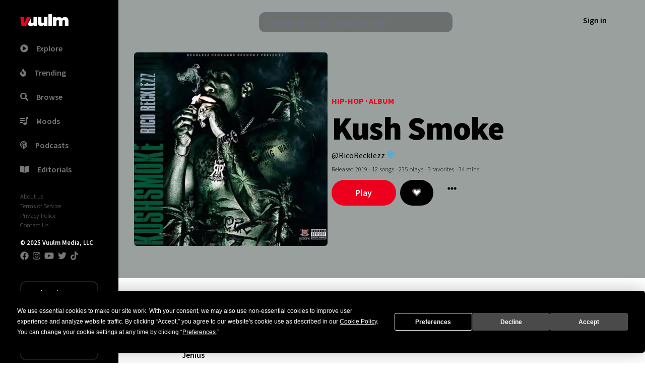

--- FILE ---
content_type: text/html; charset=utf-8
request_url: https://www.vuulm.com/albums/rico-recklezz-kush-smoke
body_size: 23808
content:
<!DOCTYPE html><html lang="en" class="dark" data-critters-container><head>
  <meta charset="utf-8">
  <base href="/">
  <meta name="viewport" content="width=device-width, initial-scale=1">
  <title>Kush Smoke by Rico Recklezz on Vuulm</title>
  <meta name="format-detection" content="telephone=no">
  <meta name="msapplication-tap-highlight" content="no">
  <meta name="description" content="Rico Recklezz latest album &quot;Kush Smoke&quot; on Vuulm">
  <meta name="apple-mobile-web-app-capable" content="yes">
  <meta name="apple-mobile-web-app-status-bar-style" content="black">
  <meta name="apple-itunes-app" content="app-id=1537422359">
  <meta http-equiv="x-ua-compatible" content="ie=edge">
  <meta property="fb:app_id" content="290400998137824">
  <meta property="og:title" content="Kush Smoke by Rico Recklezz on Vuulm">
  <meta property="og:description" content="Rico Recklezz latest album &quot;Kush Smoke&quot; on Vuulm">
  <meta property="og:site_name" content="Vuulm - Always about music. Discover music, artists, playlists, and more">
  <meta property="og:image" content="https://cdn.vuulm.com/5cc9732cf10c6500045ee842/albums/5cc9745ff10c6500045ee844/artwork/cover.jpg">
  <meta property="og:image:width" content="400">
  <meta property="og:image:height" content="400">
  <meta property="og:url" content="https://www.vuulm.com/albums/rico-recklezz-kush-smoke">
  <meta property="og:type" content="music.album">
  <meta property="og:locale" content="en_US">
  <meta name="twitter:title" content="Kush Smoke by Rico Recklezz on Vuulm">
  <meta name="twitter:site" content="@vuulm">
  <meta name="twitter:description" content="Rico Recklezz latest album &quot;Kush Smoke&quot; on Vuulm">
  <meta name="twitter:card" content="player">
  <meta name="twitter:image" content="https://cdn.vuulm.com/5cc9732cf10c6500045ee842/albums/5cc9745ff10c6500045ee844/artwork/cover.jpg">
  <meta name="twitter:player:width" content="400">
  <meta name="twitter:player:height" content="450">
  <link rel="me" href="https://twitter.com/vuulm">
  <meta name="msapplication-TileColor" content="#c2000f">
  <meta name="msapplication-TileImage" content="https://cdn.vuulm.com/assets/icon/android-icon-192x192.png">
  <meta property="al:ios:url" content="vuulm://app/albums/rico-recklezz-kush-smoke">
  <meta property="al:ios:app_store_id" content="1537422359">
  <meta property="al:ios:app_name" content="Vuulm">
  <meta property="al:android:url" content="vuulm://app/albums/rico-recklezz-kush-smoke">
  <meta property="al:android:app_name" content="Vuulm">
  <meta property="al:android:package" content="com.vuulm.music">
  <meta property="al:web:url" content="https://www.vuulm.com">
  <link rel="icon" type="image/png" sizes="32x32" href="https://cdn.vuulm.com/assets/icon/favicon-32x32.png">
  <link rel="icon" type="image/png" sizes="96x96" href="https://cdn.vuulm.com/assets/icon/favicon-96x96.png">
  <link rel="icon" type="image/png" sizes="16x16" href="https://cdn.vuulm.com/assets/icon/favicon-16x16.png">
  <link rel="icon" type="image/x-icon" href="https://cdn.vuulm.com/assets/icon/favicon.ico">
  <link rel="search" type="application/opensearchdescription+xml" href="/opensearch.xml" title="Search on Vuulm">
  <script defer src="https://cdn.vuulm.com/assets/fonts/awesome/js/all.min.js"></script>
  <script defer src="https://unpkg.com/alpinejs@3.10.5/dist/cdn.min.js"></script>
  <script defer src="https://cdn.auth0.com/js/auth0/9.18/auth0.min.js"></script>
  <link rel="preconnect" href="https://cdn.vuulm.com" crossorigin>
  <link rel="preconnect" href="https://api.vuulm.com" crossorigin>
  <link rel="preconnect" href="https://music.vuulm.com" crossorigin>
  <link rel="preconnect" href="https://fonts.googleapis.com" crossorigin>
  <link rel="dns-prefetch" href="https://www.googletagservices.com">
  <link rel="dns-prefetch" href="https://www.google.com">
  <link rel="dns-prefetch" href="https://www.facebook.com">
  <link rel="dns-prefetch" href="https://www.google-analytics.com">
  <link rel="dns-prefetch" href="https://s.adroll.com">
  <link rel="dns-prefetch" href="https://cdn.segment.com">
  <link rel="dns-prefetch" href="https://rules.quantcount.com">
  <link rel="dns-prefetch" href="https://chimpstatic.com">
  <link rel="dns-prefetch" href="https://www.googletagmanager.com">
  <script type="application/javascript">
    var global = global || window;
  </script>
  <script type="application/ld+json">
      {
        "@context": "http://schema.org",
        "name": "Vuulm",
        "url": "https://www.vuulm.com",
        "@type": "WebSite",
        "publisher": {
            "@type": "Organization",
            "logo": {
                "@type": "ImageObject",
                "url": "https://www.vuulm.com/assets/img/logo_vuulm_312x312_white.png"
            }
        },
        "potentialAction": {
          "@type": "SearchAction",
          "target": "https://www.vuulm.com/search?q={search_term}",
          "query-input": "required name=search_term"
        },
        "sameAs": [
          "https://www.facebook.com/vuulm",
          "https://instagram.com/vuulm",
          "https://www.linkedin.com/company/vuulm",
          "https://www.twitter.com/vuulm",
          "https://youtube.com/@Vuulm",
          "https://tiktok.com/@vuulm"
        ]
      }
  </script>
  <script type="application/ld+json">
      {
        "@context": "http://schema.org",
        "@type": "ItemList",
        "itemListElement": [
          {
            "@type": "SiteNavigationElement",
            "position": 1,
            "name": "Trending",
            "description": "New releases and music",
            "url": "https://www.vuulm.com/"
          },
          {
            "@type": "SiteNavigationElement",
            "position": 2,
            "name": "For Creators",
            "description": "Always about music, creating, and listening.",
            "url": "https://www.vuulm.com/creators"
          },
          {
            "@type": "SiteNavigationElement",
            "position": 3,
            "name": "For Listeners",
            "description": "Always about music. Made for listeners",
            "url": "https://www.vuulm.com/listeners"
          },
          {
            "@type": "SiteNavigationElement",
            "position": 4,
            "name": "Albums",
            "description": "Latest releases and albums",
            "url": "https://www.vuulm.com/albums"
          },
          {
            "@type": "SiteNavigationElement",
            "position": 5,
            "name": "Start your musical journey",
            "description": "Start uploading your music. Share and get analytics on your fanbase",
            "url": "https://www.vuulm.com/studio"
          },
          {
            "@type": "SiteNavigationElement",
            "position": 6,
            "name": "About",
            "description": "About Us",
            "url": "https://www.vuulm.com/about"
          },
          {
            "@type": "SiteNavigationElement",
            "position": 7,
            "name": "Editorials & Reviews",
            "description": "Editorials, reviews, and news.",
            "url": "https://www.vuulm.com/blog"
          }
        ]
      }
  </script>
  <script async src="https://www.googletagmanager.com/gtag/js?id=UA-107093476-1" defer></script>
  <script async src="https://www.googletagmanager.com/gtag/js?id=G-LFR5ZWLHME"></script>
  <script defer>(function(w,d,s,l,i){w[l]=w[l]||[];w[l].push({'gtm.start':
  new Date().getTime(),event:'gtm.js'});var f=d.getElementsByTagName(s)[0],
  j=d.createElement(s),dl=l!='dataLayer'?'&l='+l:'';j.async=true;j.src=
  'https://www.googletagmanager.com/gtm.js?id='+i+dl;f.parentNode.insertBefore(j,f);
  })(window,document,'script','dataLayer','GTM-T76QBHZ');</script>
  <script id="mcjs">!function(c,h,i,m,p){m=c.createElement(h),p=c.getElementsByTagName(h)[0],m.async=1,m.src=i,p.parentNode.insertBefore(m,p)}(document,"script","https://chimpstatic.com/mcjs-connected/js/users/61407024a535b13c72a8874ea/286699b87051d52d702287690.js");</script>
  <script>
    window.dataLayer = window.dataLayer || [];
    function gtag(){dataLayer.push(arguments);}
    gtag('js', new Date());
    gtag('config', 'UA-107093476-1');
    gtag('config', 'G-LFR5ZWLHME');
  </script>
  <script type="text/javascript" src="https://app.termly.io/embed.min.js" data-auto-block="off" data-website-uuid="7702766c-3465-4686-943b-40301418291f"></script>
<style>@import url(https://fonts.googleapis.com/css2?family=Inter:wght@400;500;600;700;800;900&family=Source+Sans+Pro:ital,wght@0,200;0,300;0,400;0,600;0,700;0,900;1,200;1,300;1,400;1,600;1,700;1,900&display=swap);@charset "UTF-8";*,::before,::after{--tw-border-spacing-x:0;--tw-border-spacing-y:0;--tw-translate-x:0;--tw-translate-y:0;--tw-rotate:0;--tw-skew-x:0;--tw-skew-y:0;--tw-scale-x:1;--tw-scale-y:1;--tw-pan-x:  ;--tw-pan-y:  ;--tw-pinch-zoom:  ;--tw-scroll-snap-strictness:proximity;--tw-gradient-from-position:  ;--tw-gradient-via-position:  ;--tw-gradient-to-position:  ;--tw-ordinal:  ;--tw-slashed-zero:  ;--tw-numeric-figure:  ;--tw-numeric-spacing:  ;--tw-numeric-fraction:  ;--tw-ring-inset:  ;--tw-ring-offset-width:0px;--tw-ring-offset-color:#fff;--tw-ring-color:rgb(59 130 246 / 0.5);--tw-ring-offset-shadow:0 0 #0000;--tw-ring-shadow:0 0 #0000;--tw-shadow:0 0 #0000;--tw-shadow-colored:0 0 #0000;--tw-blur:  ;--tw-brightness:  ;--tw-contrast:  ;--tw-grayscale:  ;--tw-hue-rotate:  ;--tw-invert:  ;--tw-saturate:  ;--tw-sepia:  ;--tw-drop-shadow:  ;--tw-backdrop-blur:  ;--tw-backdrop-brightness:  ;--tw-backdrop-contrast:  ;--tw-backdrop-grayscale:  ;--tw-backdrop-hue-rotate:  ;--tw-backdrop-invert:  ;--tw-backdrop-opacity:  ;--tw-backdrop-saturate:  ;--tw-backdrop-sepia:  ;--tw-contain-size:  ;--tw-contain-layout:  ;--tw-contain-paint:  ;--tw-contain-style:  }*,::before,::after{box-sizing:border-box;border-width:0;border-style:solid;border-color:currentColor}::before,::after{--tw-content:''}html{line-height:1.5;-webkit-text-size-adjust:100%;-moz-tab-size:4;tab-size:4;font-family:Source Sans Pro, sans-serif;font-feature-settings:normal;font-variation-settings:normal;-webkit-tap-highlight-color:transparent}body{margin:0;line-height:inherit}h1,h2,h3,h4{font-size:inherit;font-weight:inherit}a{color:inherit;text-decoration:inherit}button,input,textarea{font-family:inherit;font-feature-settings:inherit;font-variation-settings:inherit;font-size:100%;font-weight:inherit;line-height:inherit;letter-spacing:inherit;color:inherit;margin:0;padding:0}button{text-transform:none}button{-webkit-appearance:button;background-color:transparent;background-image:none}[type='search']{-webkit-appearance:textfield;outline-offset:-2px}h1,h2,h3,h4{margin:0}ul{list-style:none;margin:0;padding:0}textarea{resize:vertical}input::placeholder,textarea::placeholder{opacity:1;color:#9ca3af}button{cursor:pointer}img,svg,iframe{display:block;vertical-align:middle}img{max-width:100%;height:auto}[type='search'],textarea{-webkit-appearance:none;appearance:none;background-color:#fff;border-color:#6b7280;border-width:1px;border-radius:0px;padding-top:0.5rem;padding-right:0.75rem;padding-bottom:0.5rem;padding-left:0.75rem;font-size:1rem;line-height:1.5rem;--tw-shadow:0 0 #0000}[type='search']:focus,textarea:focus{outline:2px solid transparent;outline-offset:2px;--tw-ring-inset:var(--tw-empty,/*!*/ /*!*/);--tw-ring-offset-width:0px;--tw-ring-offset-color:#fff;--tw-ring-color:#2563eb;--tw-ring-offset-shadow:var(--tw-ring-inset) 0 0 0 var(--tw-ring-offset-width) var(--tw-ring-offset-color);--tw-ring-shadow:var(--tw-ring-inset) 0 0 0 calc(1px + var(--tw-ring-offset-width)) var(--tw-ring-color);box-shadow:var(--tw-ring-offset-shadow), var(--tw-ring-shadow), var(--tw-shadow);border-color:#2563eb}input::placeholder,textarea::placeholder{color:#6b7280;opacity:1}h1{font-size:4.052rem;line-height:5.25rem;letter-spacing:-0.02em;font-weight:900}h2{font-size:1.25rem;font-weight:700}h3{font-size:1.25rem;font-weight:400}html{font-weight:300}input[type=search]::-ms-clear{display:none;width:0;height:0}input[type=search]::-ms-reveal{display:none;width:0;height:0}input[type=search]::-webkit-search-decoration,input[type=search]::-webkit-search-cancel-button,input[type=search]::-webkit-search-results-button,input[type=search]::-webkit-search-results-decoration{display:none}.container{width:100%}@media (min-width: 640px){.container{max-width:640px}}@media (min-width: 768px){.container{max-width:768px}}@media (min-width: 1024px){.container{max-width:1024px}}@media (min-width: 1280px){.container{max-width:1280px}}@media (min-width: 1536px){.container{max-width:1536px}}.form-textarea{-webkit-appearance:none;appearance:none;background-color:#fff;border-color:#6b7280;border-width:1px;border-radius:0px;padding-top:0.5rem;padding-right:0.75rem;padding-bottom:0.5rem;padding-left:0.75rem;font-size:1rem;line-height:1.5rem;--tw-shadow:0 0 #0000}.form-textarea:focus{outline:2px solid transparent;outline-offset:2px;--tw-ring-inset:var(--tw-empty,/*!*/ /*!*/);--tw-ring-offset-width:0px;--tw-ring-offset-color:#fff;--tw-ring-color:#2563eb;--tw-ring-offset-shadow:var(--tw-ring-inset) 0 0 0 var(--tw-ring-offset-width) var(--tw-ring-offset-color);--tw-ring-shadow:var(--tw-ring-inset) 0 0 0 calc(1px + var(--tw-ring-offset-width)) var(--tw-ring-color);box-shadow:var(--tw-ring-offset-shadow), var(--tw-ring-shadow), var(--tw-shadow);border-color:#2563eb}.form-textarea::placeholder{color:#6b7280;opacity:1}.fixed{position:fixed}.absolute{position:absolute}.relative{position:relative}.sticky{position:sticky}.inset-0{inset:0px}.-top-2{top:-0.5rem}.bottom-0{bottom:0px}.left-0{left:0px}.top-0{top:0px}.z-10{z-index:10}.z-30{z-index:30}.z-50{z-index:50}.z-\[500\]{z-index:500}.order-first{order:-9999}.m-0{margin:0px}.mx-auto{margin-left:auto;margin-right:auto}.my-1{margin-top:0.25rem;margin-bottom:0.25rem}.my-2{margin-top:0.5rem;margin-bottom:0.5rem}.my-20{margin-top:5rem;margin-bottom:5rem}.my-3{margin-top:0.75rem;margin-bottom:0.75rem}.my-4{margin-top:1rem;margin-bottom:1rem}.my-6{margin-top:1.5rem;margin-bottom:1.5rem}.my-8{margin-top:2rem;margin-bottom:2rem}.mb-2{margin-bottom:0.5rem}.mb-20{margin-bottom:5rem}.mb-4{margin-bottom:1rem}.mb-5{margin-bottom:1.25rem}.mb-8{margin-bottom:2rem}.ml-5{margin-left:1.25rem}.mr-1{margin-right:0.25rem}.mr-2{margin-right:0.5rem}.mr-3{margin-right:0.75rem}.mr-4{margin-right:1rem}.mr-8{margin-right:2rem}.mr-\[1\.5px\]{margin-right:1.5px}.mt-10{margin-top:2.5rem}.mt-2{margin-top:0.5rem}.mt-4{margin-top:1rem}.mt-5{margin-top:1.25rem}.block{display:block}.inline-block{display:inline-block}.flex{display:flex}.inline-flex{display:inline-flex}.grid{display:grid}.hidden{display:none}.h-10{height:2.5rem}.h-20{height:5rem}.h-48{height:12rem}.h-6{height:1.5rem}.h-64{height:16rem}.h-96{height:24rem}.h-full{height:100%}.h-screen{height:100vh}.min-h-screen{min-height:100vh}.w-1\/4{width:25%}.w-14{width:3.5rem}.w-16{width:4rem}.w-24{width:6rem}.w-3\/4{width:75%}.w-32{width:8rem}.w-40{width:10rem}.w-48{width:12rem}.w-6{width:1.5rem}.w-64{width:16rem}.w-72{width:18rem}.w-96{width:24rem}.w-full{width:100%}.min-w-0{min-width:0px}.max-w-full{max-width:100%}.max-w-xl{max-width:36rem}.flex-auto{flex:1 1 auto}.flex-initial{flex:0 1 auto}.flex-shrink{flex-shrink:1}.shrink-0{flex-shrink:0}.flex-grow-0{flex-grow:0}.-translate-x-1\/2{--tw-translate-x:-50%;transform:translate(var(--tw-translate-x), var(--tw-translate-y)) rotate(var(--tw-rotate)) skewX(var(--tw-skew-x)) skewY(var(--tw-skew-y)) scaleX(var(--tw-scale-x)) scaleY(var(--tw-scale-y))}.-translate-y-full{--tw-translate-y:-100%;transform:translate(var(--tw-translate-x), var(--tw-translate-y)) rotate(var(--tw-rotate)) skewX(var(--tw-skew-x)) skewY(var(--tw-skew-y)) scaleX(var(--tw-scale-x)) scaleY(var(--tw-scale-y))}.transform{transform:translate(var(--tw-translate-x), var(--tw-translate-y)) rotate(var(--tw-rotate)) skewX(var(--tw-skew-x)) skewY(var(--tw-skew-y)) scaleX(var(--tw-scale-x)) scaleY(var(--tw-scale-y))}@keyframes pulse{50%{opacity:.5}}.cursor-pointer{cursor:pointer}.snap-x{scroll-snap-type:x var(--tw-scroll-snap-strictness)}.snap-mandatory{--tw-scroll-snap-strictness:mandatory}.snap-start{scroll-snap-align:start}.scroll-ml-6{scroll-margin-left:1.5rem}.grid-cols-1{grid-template-columns:repeat(1, minmax(0, 1fr))}.flex-col{flex-direction:column}.flex-wrap{flex-wrap:wrap}.content-center{align-content:center}.items-end{align-items:flex-end}.items-center{align-items:center}.justify-start{justify-content:flex-start}.justify-end{justify-content:flex-end}.justify-center{justify-content:center}.justify-between{justify-content:space-between}.gap-2{gap:0.5rem}.space-x-2 > :not([hidden]) ~ :not([hidden]){--tw-space-x-reverse:0;margin-right:calc(0.5rem * var(--tw-space-x-reverse));margin-left:calc(0.5rem * calc(1 - var(--tw-space-x-reverse)))}.space-x-4 > :not([hidden]) ~ :not([hidden]){--tw-space-x-reverse:0;margin-right:calc(1rem * var(--tw-space-x-reverse));margin-left:calc(1rem * calc(1 - var(--tw-space-x-reverse)))}.space-y-6 > :not([hidden]) ~ :not([hidden]){--tw-space-y-reverse:0;margin-top:calc(1.5rem * calc(1 - var(--tw-space-y-reverse)));margin-bottom:calc(1.5rem * var(--tw-space-y-reverse))}.self-center{align-self:center}.overflow-hidden{overflow:hidden}.overflow-scroll{overflow:scroll}.overflow-y-auto{overflow-y:auto}.rounded{border-radius:0.25rem}.rounded-full{border-radius:9999px}.rounded-lg{border-radius:0.5rem}.rounded-md{border-radius:0.375rem}.rounded-xl{border-radius:0.75rem}.border-2{border-width:2px}.border-solid{border-style:solid}.border-\[\#128C7E\]{--tw-border-opacity:1;border-color:rgb(18 140 126 / var(--tw-border-opacity, 1))}.border-\[\#1DA1F2\]{--tw-border-opacity:1;border-color:rgb(29 161 242 / var(--tw-border-opacity, 1))}.border-\[\#222222\]{--tw-border-opacity:1;border-color:rgb(34 34 34 / var(--tw-border-opacity, 1))}.border-\[\#4267B2\]{--tw-border-opacity:1;border-color:rgb(66 103 178 / var(--tw-border-opacity, 1))}.border-black{--tw-border-opacity:1;border-color:rgb(0 0 0 / var(--tw-border-opacity, 1))}.bg-\[\#128C7E\]{--tw-bg-opacity:1;background-color:rgb(18 140 126 / var(--tw-bg-opacity, 1))}.bg-\[\#1DA1F2\]{--tw-bg-opacity:1;background-color:rgb(29 161 242 / var(--tw-bg-opacity, 1))}.bg-\[\#4267B2\]{--tw-bg-opacity:1;background-color:rgb(66 103 178 / var(--tw-bg-opacity, 1))}.bg-black{--tw-bg-opacity:1;background-color:rgb(0 0 0 / var(--tw-bg-opacity, 1))}.bg-gray-dark{--tw-bg-opacity:1;background-color:rgb(39 52 68 / var(--tw-bg-opacity, 1))}.bg-red{--tw-bg-opacity:1;background-color:rgb(237 0 30 / var(--tw-bg-opacity, 1))}.bg-white{--tw-bg-opacity:1;background-color:rgb(255 255 255 / var(--tw-bg-opacity, 1))}.bg-opacity-40{--tw-bg-opacity:0.4}.bg-opacity-80{--tw-bg-opacity:0.8}.object-cover{object-fit:cover}.p-2{padding:0.5rem}.p-4{padding:1rem}.p-8{padding:2rem}.px-10{padding-left:2.5rem;padding-right:2.5rem}.px-16{padding-left:4rem;padding-right:4rem}.px-2{padding-left:0.5rem;padding-right:0.5rem}.px-3{padding-left:0.75rem;padding-right:0.75rem}.px-4{padding-left:1rem;padding-right:1rem}.px-5{padding-left:1.25rem;padding-right:1.25rem}.px-6{padding-left:1.5rem;padding-right:1.5rem}.px-8{padding-left:2rem;padding-right:2rem}.py-1{padding-top:0.25rem;padding-bottom:0.25rem}.py-10{padding-top:2.5rem;padding-bottom:2.5rem}.py-2{padding-top:0.5rem;padding-bottom:0.5rem}.py-2\.5{padding-top:0.625rem;padding-bottom:0.625rem}.py-3{padding-top:0.75rem;padding-bottom:0.75rem}.py-4{padding-top:1rem;padding-bottom:1rem}.py-5{padding-top:1.25rem;padding-bottom:1.25rem}.pr-16{padding-right:4rem}.pt-10{padding-top:2.5rem}.pt-2{padding-top:0.5rem}.text-left{text-align:left}.text-center{text-align:center}.text-right{text-align:right}.text-5xl{font-size:3.052rem;line-height:3rem;letter-spacing:-0.02em;font-weight:700}.text-6xl{font-size:4.052rem;line-height:5.25rem;letter-spacing:-0.02em;font-weight:900}.text-\[18px\]{font-size:18px}.text-sm{font-size:0.8rem}.text-xl{font-size:1.25rem}.font-bold{font-weight:700}.font-extrabold{font-weight:800}.font-light{font-weight:300}.font-medium{font-weight:500}.font-semibold{font-weight:600}.uppercase{text-transform:uppercase}.capitalize{text-transform:capitalize}.text-\[\#777777\]{--tw-text-opacity:1;color:rgb(119 119 119 / var(--tw-text-opacity, 1))}.text-blue{--tw-text-opacity:1;color:rgb(31 182 255 / var(--tw-text-opacity, 1))}.text-gray{--tw-text-opacity:1;color:rgb(132 146 166 / var(--tw-text-opacity, 1))}.text-red{--tw-text-opacity:1;color:rgb(237 0 30 / var(--tw-text-opacity, 1))}.text-white{--tw-text-opacity:1;color:rgb(255 255 255 / var(--tw-text-opacity, 1))}.shadow{--tw-shadow:0 1px 3px 0 rgb(0 0 0 / 0.1), 0 1px 2px -1px rgb(0 0 0 / 0.1);--tw-shadow-colored:0 1px 3px 0 var(--tw-shadow-color), 0 1px 2px -1px var(--tw-shadow-color);box-shadow:var(--tw-ring-offset-shadow, 0 0 #0000), var(--tw-ring-shadow, 0 0 #0000), var(--tw-shadow)}.shadow-md{--tw-shadow:0 4px 6px -1px rgb(0 0 0 / 0.1), 0 2px 4px -2px rgb(0 0 0 / 0.1);--tw-shadow-colored:0 4px 6px -1px var(--tw-shadow-color), 0 2px 4px -2px var(--tw-shadow-color);box-shadow:var(--tw-ring-offset-shadow, 0 0 #0000), var(--tw-ring-shadow, 0 0 #0000), var(--tw-shadow)}.shadow-xl{--tw-shadow:0 20px 25px -5px rgb(0 0 0 / 0.1), 0 8px 10px -6px rgb(0 0 0 / 0.1);--tw-shadow-colored:0 20px 25px -5px var(--tw-shadow-color), 0 8px 10px -6px var(--tw-shadow-color);box-shadow:var(--tw-ring-offset-shadow, 0 0 #0000), var(--tw-ring-shadow, 0 0 #0000), var(--tw-shadow)}.transition{transition-property:color, background-color, border-color, text-decoration-color, fill, stroke, opacity, box-shadow, transform, filter, -webkit-backdrop-filter;transition-property:color, background-color, border-color, text-decoration-color, fill, stroke, opacity, box-shadow, transform, filter, backdrop-filter;transition-property:color, background-color, border-color, text-decoration-color, fill, stroke, opacity, box-shadow, transform, filter, backdrop-filter, -webkit-backdrop-filter;transition-timing-function:cubic-bezier(0.4, 0, 0.2, 1);transition-duration:150ms}.transition-all{transition-property:all;transition-timing-function:cubic-bezier(0.4, 0, 0.2, 1);transition-duration:150ms}.transition-opacity{transition-property:opacity;transition-timing-function:cubic-bezier(0.4, 0, 0.2, 1);transition-duration:150ms}.duration-300{transition-duration:300ms}textarea{border-radius:0.25rem;--tw-border-opacity:1;border-color:rgb(132 146 166 / var(--tw-border-opacity, 1));display:block;padding-left:1rem;padding-right:1rem;margin-top:0.5rem;margin-bottom:0.5rem;font-weight:600}[type=search]:focus,textarea:focus{--tw-ring-opacity:1;--tw-ring-color:rgb(132 146 166 / var(--tw-ring-opacity, 1));--tw-border-opacity:1;border-color:rgb(132 146 166 / var(--tw-border-opacity, 1))}label{--tw-text-opacity:1;color:rgb(132 146 166 / var(--tw-text-opacity, 1));font-size:0.8rem;display:block;margin-bottom:0.5rem;margin-top:1rem;font-weight:600}.first-of-type\:rounded-t-md:first-of-type{border-top-left-radius:0.375rem;border-top-right-radius:0.375rem}.last-of-type\:rounded-b-md:last-of-type{border-bottom-right-radius:0.375rem;border-bottom-left-radius:0.375rem}@keyframes pulse{50%{opacity:.5}}.hover\:animate-pulse:hover{animation:pulse 2s cubic-bezier(0.4, 0, 0.6, 1) infinite}.hover\:bg-gray-light:hover{--tw-bg-opacity:1;background-color:rgb(211 220 230 / var(--tw-bg-opacity, 1))}.hover\:bg-red:hover{--tw-bg-opacity:1;background-color:rgb(237 0 30 / var(--tw-bg-opacity, 1))}.hover\:text-red:hover{--tw-text-opacity:1;color:rgb(237 0 30 / var(--tw-text-opacity, 1))}.hover\:text-white:hover{--tw-text-opacity:1;color:rgb(255 255 255 / var(--tw-text-opacity, 1))}.focus\:bg-\[\#128C7E\]:focus{--tw-bg-opacity:1;background-color:rgb(18 140 126 / var(--tw-bg-opacity, 1))}.focus\:bg-\[\#1DA1F2\]:focus{--tw-bg-opacity:1;background-color:rgb(29 161 242 / var(--tw-bg-opacity, 1))}.focus\:bg-\[\#4267B2\]:focus{--tw-bg-opacity:1;background-color:rgb(66 103 178 / var(--tw-bg-opacity, 1))}.focus\:bg-black:focus{--tw-bg-opacity:1;background-color:rgb(0 0 0 / var(--tw-bg-opacity, 1))}.focus\:bg-red:focus{--tw-bg-opacity:1;background-color:rgb(237 0 30 / var(--tw-bg-opacity, 1))}.focus\:outline-none:focus{outline:2px solid transparent;outline-offset:2px}.active\:bg-\[\#128C7E\]:active{--tw-bg-opacity:1;background-color:rgb(18 140 126 / var(--tw-bg-opacity, 1))}.active\:bg-\[\#1DA1F2\]:active{--tw-bg-opacity:1;background-color:rgb(29 161 242 / var(--tw-bg-opacity, 1))}.active\:bg-\[\#4267B2\]:active{--tw-bg-opacity:1;background-color:rgb(66 103 178 / var(--tw-bg-opacity, 1))}.active\:bg-black:active{--tw-bg-opacity:1;background-color:rgb(0 0 0 / var(--tw-bg-opacity, 1))}.active\:bg-red:active{--tw-bg-opacity:1;background-color:rgb(237 0 30 / var(--tw-bg-opacity, 1))}.dark\:bg-\[\#111111\]:is(.dark *){--tw-bg-opacity:1;background-color:rgb(17 17 17 / var(--tw-bg-opacity, 1))}.dark\:bg-black:is(.dark *){--tw-bg-opacity:1;background-color:rgb(0 0 0 / var(--tw-bg-opacity, 1))}.dark\:bg-dark:is(.dark *){--tw-bg-opacity:1;background-color:rgb(20 20 21 / var(--tw-bg-opacity, 1))}.dark\:text-gray:is(.dark *){--tw-text-opacity:1;color:rgb(132 146 166 / var(--tw-text-opacity, 1))}.dark\:text-white:is(.dark *){--tw-text-opacity:1;color:rgb(255 255 255 / var(--tw-text-opacity, 1))}.dark\:hover\:bg-black:hover:is(.dark *){--tw-bg-opacity:1;background-color:rgb(0 0 0 / var(--tw-bg-opacity, 1))}@media (min-width: 640px){.sm\:block{display:block}.sm\:p-0{padding:0px}}@media (min-width: 768px){.md\:hidden{display:none}.md\:items-center{align-items:center}}@media (min-width: 1024px){.lg\:block{display:block}.lg\:hidden{display:none}.lg\:h-\[32rem\]{height:32rem}.lg\:w-1\/2{width:50%}.lg\:w-2\/5{width:40%}.lg\:max-w-2xl{max-width:42rem}.lg\:max-w-lg{max-width:32rem}.lg\:flex-row{flex-direction:row}.lg\:items-center{align-items:center}.lg\:py-16{padding-top:4rem;padding-bottom:4rem}}@media (min-width: 1536px){.\32xl\:max-w-2xl{max-width:42rem}}</style><link rel="stylesheet" href="styles.css" media="print" onload="this.media='all'"><noscript><link rel="stylesheet" href="styles.css"></noscript><script async src="https://www.googletagmanager.com/gtag/js?id=G-LFR5ZWLHME"></script><style ng-app-id="vuulm-root">[_nghost-vuulm-root-c4257480216]     .audio-player.fixed-bottom{align-items:center;justify-content:center;color:#fff;font-size:14px;position:fixed;width:100%;bottom:0;z-index:99;height:90px}[_nghost-vuulm-root-c4257480216]     .audio-player.fixed-bottom a, [_nghost-vuulm-root-c4257480216]     .audio-player.fixed-bottom a:link, [_nghost-vuulm-root-c4257480216]     .audio-player.fixed-bottom a:active, [_nghost-vuulm-root-c4257480216]     .audio-player.fixed-bottom a:hover{color:#fff;outline:none;text-decoration:none}[_nghost-vuulm-root-c4257480216]     .audio-player.fixed-bottom .audio-play-control{background-color:#000000e8;display:grid;grid-template-columns:33% 33% 33%}[_nghost-vuulm-root-c4257480216]     .audio-player.fixed-bottom audio{width:100%;height:0;visibility:hidden}[_nghost-vuulm-root-c4257480216]     .audio-player.fixed-bottom .social{align-items:center;display:flex;font-size:16px;justify-content:space-evenly;margin-left:30px;height:100%;padding-left:30px}[_nghost-vuulm-root-c4257480216]     .audio-player.fixed-bottom .purchase_btn{background-color:red;font-size:12px;padding:3px 10px;border-radius:5px;margin-left:10px}[_nghost-vuulm-root-c4257480216]     .audio-player.fixed-bottom:hover #audio-progress-handle{display:block}[_nghost-vuulm-root-c4257480216]     #audio-progress-handle{display:none;position:absolute;z-index:1;margin-top:-5px;margin-left:-10px;width:20px;height:20px;border:4px solid #fff;border-top-color:#fff;border-right-color:#fff;transform:rotate(45deg);border-radius:100%;background-color:#fff;box-shadow:0 1px 6px #0003;cursor:pointer}[_nghost-vuulm-root-c4257480216]     input[type=range]{width:50%;height:20px;overflow:hidden;cursor:pointer;background-color:transparent;outline:none}[_nghost-vuulm-root-c4257480216]     input[type=range], [_nghost-vuulm-root-c4257480216]     input[type=range]::-webkit-slider-runnable-track, [_nghost-vuulm-root-c4257480216]     input[type=range]::-webkit-slider-thumb{-webkit-appearance:none}[_nghost-vuulm-root-c4257480216]     input[type=range]::-webkit-slider-runnable-track{width:50%;height:5px;background:#222}[_nghost-vuulm-root-c4257480216]     input[type=range]::-webkit-slider-thumb{position:relative;height:7px;width:7px;margin-top:-1px;background:red;border-radius:50%;border:0px solid black;box-shadow:0 1px 6px #0003}[_nghost-vuulm-root-c4257480216]     input[type=range]::-webkit-slider-thumb:before{position:absolute;content:"";height:10px;width:500px;left:-502px;top:8px;background:#333}</style><style ng-app-id="vuulm-root">.sidenav[_ngcontent-vuulm-root-c2374747694]{background-color:#141415;color:#fff;width:255px;height:100vh}.mat-drawer-side[_ngcontent-vuulm-root-c2374747694]{border-right:solid 1px rgba(0,0,0,.12);box-shadow:-6px 11px 11px #111}.mat-drawer-content[_ngcontent-vuulm-root-c2374747694]{height:100vh;background-color:#f9f9f9}.app-message[_ngcontent-vuulm-root-c2374747694]{width:100%;padding:15px 0;text-align:center;border-radius:0;font-size:85%}.app-message[_ngcontent-vuulm-root-c2374747694]:hover{cursor:pointer}.main-wrapper[_ngcontent-vuulm-root-c2374747694]   .sub-header[_ngcontent-vuulm-root-c2374747694]{display:flex;background-color:#fff;padding:10px 20px;position:sticky;top:0;z-index:99}.main-wrapper[_ngcontent-vuulm-root-c2374747694]   .sub-header[_ngcontent-vuulm-root-c2374747694]   .avatar[_ngcontent-vuulm-root-c2374747694]{border-radius:50%;width:35px;height:35px}.main-wrapper[_ngcontent-vuulm-root-c2374747694]   .sub-header[_ngcontent-vuulm-root-c2374747694]   div[_ngcontent-vuulm-root-c2374747694]{flex:1}.main-wrapper[_ngcontent-vuulm-root-c2374747694]   .sub-header[_ngcontent-vuulm-root-c2374747694]   .notification[_ngcontent-vuulm-root-c2374747694]{font-size:21px;border-left:1px solid #ccc}.header[_ngcontent-vuulm-root-c2374747694]{background-color:#fff;padding:15px 25px;display:flex;position:sticky;top:0;z-index:99}.header[_ngcontent-vuulm-root-c2374747694]   .page-title[_ngcontent-vuulm-root-c2374747694]{font-size:20px;font-weight:700;display:inline}.header[_ngcontent-vuulm-root-c2374747694]   .profile[_ngcontent-vuulm-root-c2374747694]{text-align:right;display:flex}.header[_ngcontent-vuulm-root-c2374747694]   .search-field[_ngcontent-vuulm-root-c2374747694]{flex:1;text-align:center;justify-content:space-around;align-content:center}</style><style ng-app-id="vuulm-root">.search[_ngcontent-vuulm-root-c2892811225]   input[_ngcontent-vuulm-root-c2892811225]{background-color:#0000004d}</style><style ng-app-id="vuulm-root">[_nghost-vuulm-root-c286543851]{padding-bottom:5rem}</style><meta property="twitter:player" content="https://www.vuulm.com/albums/rico-recklezz-kush-smoke"><meta property="music:release_date" content="2019-05-01T10:26:39.340Z"><meta property="music:song:disc" content="1"><meta property="music:song:track" content="1"><meta property="music:song" content="https://www.vuulm.com/albums/rico-recklezz-kush-smoke"><meta property="music:song:track" content="https://www.vuulm.com/albums/rico-recklezz-kush-smoke;t=5cc977b0f10c6500045ee846"><meta property="music:song:track" content="2"><meta property="music:song:track" content="https://www.vuulm.com/albums/rico-recklezz-kush-smoke;t=5cc977bcf10c6500045ee848"><meta property="music:song:track" content="3"><meta property="music:song:track" content="https://www.vuulm.com/albums/rico-recklezz-kush-smoke;t=5cc977c1f10c6500045ee84a"><meta property="music:song:track" content="4"><meta property="music:song:track" content="https://www.vuulm.com/albums/rico-recklezz-kush-smoke;t=5cc977c4f10c6500045ee84c"><meta property="music:song:track" content="5"><meta property="music:song:track" content="https://www.vuulm.com/albums/rico-recklezz-kush-smoke;t=5cc977c6f10c6500045ee84e"><meta property="music:song:track" content="6"><meta property="music:song:track" content="https://www.vuulm.com/albums/rico-recklezz-kush-smoke;t=5cc977caf10c6500045ee850"><meta property="music:song:track" content="7"><meta property="music:song:track" content="https://www.vuulm.com/albums/rico-recklezz-kush-smoke;t=5cc977cdf10c6500045ee852"><meta property="music:song:track" content="8"><meta property="music:song:track" content="https://www.vuulm.com/albums/rico-recklezz-kush-smoke;t=5cc977d5f10c6500045ee854"><meta property="music:song:track" content="9"><meta property="music:song:track" content="https://www.vuulm.com/albums/rico-recklezz-kush-smoke;t=5cc977d9f10c6500045ee856"><meta property="music:song:track" content="10"><meta property="music:song:track" content="https://www.vuulm.com/albums/rico-recklezz-kush-smoke;t=5cc977dcf10c6500045ee858"><meta property="music:song:track" content="11"><meta property="music:song:track" content="https://www.vuulm.com/albums/rico-recklezz-kush-smoke;t=5cc977e3f10c6500045ee85a"><meta property="music:song:track" content="12"><meta property="music:song:track" content="https://www.vuulm.com/albums/rico-recklezz-kush-smoke;t=5cc977e9f10c6500045ee85c"><meta property="music:musician" content="https://www.vuulm.com/search?q=Rico Recklezz"><link rel="canonical" href="https://www.vuulm.com/albums/rico-recklezz-kush-smoke"><script _ngcontent-vuulm-root-c286543851 type="application/ld+json">[{"@context":"http://schema.org","@type":"MusicRecording","url":"https://www.vuulm.com/albums/rico-recklezz-kush-smoke","thumbnailUrl":"https://cdn.vuulm.com/5cc9732cf10c6500045ee842/albums/5cc9745ff10c6500045ee844/artwork/cover.jpg","description":"Listen to Rico Recklezz latest album Kush Smoke","name":"Rico Recklezz Kush Smoke on Vuulm","dateModified":"2019-05-01T10:26:39.340Z","author":{"type":"Person","name":"Rico Recklezz","url":"https://www.vuulm.com/ricorecklezz-2"},"interactionStatistic":{"@type":"InteractionCounter","interactionType":"https://schema.org/ListenAction","userInteractionCount":235},"audio":{"@type":"AudioObject","embedUrl":"https://www.vuulm.com/embed/album/rico-recklezz-kush-smoke","uploadDate":"2019-05-01T10:26:39.340Z","playerType":"HTML5"},"keywords":["Rico Recklezz","Kush Smoke","album"],"provider":{"@type":"Organization","name":"Vuulm","image":"https://cdn.vuulm.com/assets/avatar.png"}},{"@type":"BreadcrumbList","@context":"https://schema.org","itemListElement":[{"@type":"ListItem","position":1,"item":{"@id":"https://www.vuulm.com/ricorecklezz-2","name":"RicoRecklezz"}}]}]</script><style ng-app-id="vuulm-root">.album-wrapper[_ngcontent-vuulm-root-c3058708199]{padding:0px 1rem 0 0}.album-wrapper.large[_ngcontent-vuulm-root-c3058708199]{max-height:300px}.album[_ngcontent-vuulm-root-c3058708199]{box-shadow:0 1px 5px #2226;max-width:250px}@media screen and (max-width: 1435px){.album[_ngcontent-vuulm-root-c3058708199]{max-width:160px}.album.large[_ngcontent-vuulm-root-c3058708199]{max-width:250px}}.album.large[_ngcontent-vuulm-root-c3058708199]   a[_ngcontent-vuulm-root-c3058708199]{width:250px;height:250px;display:block;background:#000;position:relative}@media screen and (max-width: 1435px){.album.large[_ngcontent-vuulm-root-c3058708199]   a[_ngcontent-vuulm-root-c3058708199]{max-width:250px;max-height:250px}}.album[_ngcontent-vuulm-root-c3058708199]   a[_ngcontent-vuulm-root-c3058708199]{display:block;background:#000;position:relative;max-height:250px}@media screen and (max-width: 1435px){.album[_ngcontent-vuulm-root-c3058708199]   a[_ngcontent-vuulm-root-c3058708199]{max-height:160px}}.album[_ngcontent-vuulm-root-c3058708199]   img[_ngcontent-vuulm-root-c3058708199]{width:100%}.album[_ngcontent-vuulm-root-c3058708199]   a.album-img-ref[_ngcontent-vuulm-root-c3058708199]{display:block;border-radius:4px}.album[_ngcontent-vuulm-root-c3058708199]:hover   img[_ngcontent-vuulm-root-c3058708199]{cursor:pointer;opacity:.35;transition:all ease .5s}.album[_ngcontent-vuulm-root-c3058708199]   .play-btn[_ngcontent-vuulm-root-c3058708199]{position:absolute;inset:38% 35% 35% 38%;opacity:0;transition:opacity .5s;transition:all ease .5s}.album[_ngcontent-vuulm-root-c3058708199]   .play-btn[_ngcontent-vuulm-root-c3058708199]   i[_ngcontent-vuulm-root-c3058708199]{color:#fff;font-size:4rem;opacity:.8}.album[_ngcontent-vuulm-root-c3058708199]   .play-btn[_ngcontent-vuulm-root-c3058708199]:focus{outline:none}.album[_ngcontent-vuulm-root-c3058708199]:hover   .play-btn[_ngcontent-vuulm-root-c3058708199]{opacity:1;cursor:pointer;transition:all ease .5s}.album.playing[_ngcontent-vuulm-root-c3058708199]   img[_ngcontent-vuulm-root-c3058708199]{opacity:.5}.album.playing[_ngcontent-vuulm-root-c3058708199]   .play-btn[_ngcontent-vuulm-root-c3058708199]{opacity:1}.album-info[_ngcontent-vuulm-root-c3058708199]{margin-top:7px;margin-bottom:50px}.album-info[_ngcontent-vuulm-root-c3058708199]   h5[_ngcontent-vuulm-root-c3058708199]{margin-top:5px}.album-info[_ngcontent-vuulm-root-c3058708199]   .title[_ngcontent-vuulm-root-c3058708199]{display:block;margin-bottom:-1px;font-weight:700}.album-info[_ngcontent-vuulm-root-c3058708199]   .title[_ngcontent-vuulm-root-c3058708199]:hover{cursor:pointer}.album-info[_ngcontent-vuulm-root-c3058708199]   .tag-names[_ngcontent-vuulm-root-c3058708199]{color:#aaa;line-height:1px}.album-info[_ngcontent-vuulm-root-c3058708199]   .tag-names[_ngcontent-vuulm-root-c3058708199]:hover{cursor:pointer;text-decoration:underline}.album-info[_ngcontent-vuulm-root-c3058708199]   span.name[_ngcontent-vuulm-root-c3058708199]{color:#777}</style></head>

<body>
  <noscript><iframe src="https://www.googletagmanager.com/ns.html?id=GTM-T76QBHZ" height="0" width="0" style="display:none;visibility:hidden"></iframe></noscript>
  <vuulm-root _nghost-vuulm-root-c474683365 ng-version="17.3.12" ng-server-context="ssr"><router-outlet _ngcontent-vuulm-root-c474683365></router-outlet><vuulm-app _nghost-vuulm-root-c2374747694><div _ngcontent-vuulm-root-c2374747694 class="flex min-h-screen"><div _ngcontent-vuulm-root-c2374747694 class="bg-black h-screen hidden lg:block w-72 duration-300 sticky top-0 text-white"><vuulm-sidebar _ngcontent-vuulm-root-c2374747694 _nghost-vuulm-root-c1600951190><div _ngcontent-vuulm-root-c1600951190 class="sidenav px-10 py-3 text-[#777777]"><ul _ngcontent-vuulm-root-c1600951190 class="space-y-6 mb-8 mt-4 font-semibold"><li _ngcontent-vuulm-root-c1600951190 class="mb-8"><img _ngcontent-vuulm-root-c1600951190 src="[data-uri]" alt="Vuulm" title="Vuulm" class="w-24 cursor-pointer" tabindex="0"></li><li _ngcontent-vuulm-root-c1600951190 routerlinkactive="active" class><a _ngcontent-vuulm-root-c1600951190 href="/albums"><span _ngcontent-vuulm-root-c1600951190 class="mr-4"><i _ngcontent-vuulm-root-c1600951190 class="fas fa-play-circle"></i></span><span _ngcontent-vuulm-root-c1600951190 class="title">Explore</span></a></li><li _ngcontent-vuulm-root-c1600951190 routerlinkactive="active" class><a _ngcontent-vuulm-root-c1600951190 href="/albums/songs"><span _ngcontent-vuulm-root-c1600951190 class="mr-4"><i _ngcontent-vuulm-root-c1600951190 class="fas fa-fire"></i></span><span _ngcontent-vuulm-root-c1600951190 class="title">Trending</span></a></li><li _ngcontent-vuulm-root-c1600951190 routerlinkactive="active" class><a _ngcontent-vuulm-root-c1600951190 href="/search"><span _ngcontent-vuulm-root-c1600951190 class="mr-4"><i _ngcontent-vuulm-root-c1600951190 class="fas fa-search"></i></span><span _ngcontent-vuulm-root-c1600951190 class="title">Browse</span></a></li><li _ngcontent-vuulm-root-c1600951190 routerlinkactive="active" class><a _ngcontent-vuulm-root-c1600951190 href="/playlists"><span _ngcontent-vuulm-root-c1600951190 class="mr-4"><i _ngcontent-vuulm-root-c1600951190 class="fas fa-list-music"></i></span><span _ngcontent-vuulm-root-c1600951190 class="title">Moods</span></a></li><li _ngcontent-vuulm-root-c1600951190 routerlinkactive="active" class><a _ngcontent-vuulm-root-c1600951190 href="/podcasts"><span _ngcontent-vuulm-root-c1600951190 class="mr-4"><i _ngcontent-vuulm-root-c1600951190 class="fas fa-podcast"></i></span><span _ngcontent-vuulm-root-c1600951190 class="title">Podcasts</span></a></li><li _ngcontent-vuulm-root-c1600951190 routerlinkactive="active" class><a _ngcontent-vuulm-root-c1600951190 href="/blog"><span _ngcontent-vuulm-root-c1600951190 class="mr-4"><i _ngcontent-vuulm-root-c1600951190 class="fas fa-book-open"></i></span><span _ngcontent-vuulm-root-c1600951190 class="title">Editorials</span></a></li></ul><ul _ngcontent-vuulm-root-c1600951190 class="bottom-0 text-sm bottom"><li _ngcontent-vuulm-root-c1600951190><a _ngcontent-vuulm-root-c1600951190 href="/about">About us</a></li><li _ngcontent-vuulm-root-c1600951190><a _ngcontent-vuulm-root-c1600951190 href="/about/terms">Terms of Service</a></li><li _ngcontent-vuulm-root-c1600951190><a _ngcontent-vuulm-root-c1600951190 href="/about/privacy">Privacy Policy</a></li><li _ngcontent-vuulm-root-c1600951190><a _ngcontent-vuulm-root-c1600951190 href="https://vuulm.zendesk.com/hc/en-us/requests/new" target="_blank">Contact Us</a></li><li _ngcontent-vuulm-root-c1600951190 class="mt-4"><div _ngcontent-vuulm-root-c1600951190 class="copyright text-white"><span _ngcontent-vuulm-root-c1600951190 class="font-semibold">© 2025 Vuulm Media, LLC</span></div><div _ngcontent-vuulm-root-c1600951190 class="social flex space-x-2 my-2"><a _ngcontent-vuulm-root-c1600951190 href="https://www.facebook.com/vuulm" target="_blank" title="Follow us on Facebook"><i _ngcontent-vuulm-root-c1600951190 class="fab fa-facebook fa-lg"></i></a><a _ngcontent-vuulm-root-c1600951190 href="https://www.instagram.com/vuulm" target="_blank" title="Follow us on Instagram"><i _ngcontent-vuulm-root-c1600951190 class="fab fa-instagram fa-lg"></i></a><a _ngcontent-vuulm-root-c1600951190 href="https://youtube.com/@Vuulm" target="_blank" title="Subscribe to our channel"><i _ngcontent-vuulm-root-c1600951190 class="fab fa-youtube fa-lg"></i></a><a _ngcontent-vuulm-root-c1600951190 href="https://www.twitter.com/vuulm" target="_blank" title="Follow us on Twitter"><i _ngcontent-vuulm-root-c1600951190 class="fab fa-twitter fa-lg"></i></a><a _ngcontent-vuulm-root-c1600951190 href="https://www.tiktok.com/@vuulm" target="_blank" title="Stay connect with us on TikTok"><i _ngcontent-vuulm-root-c1600951190 class="fab fa-tiktok fa-lg"></i></a></div></li><li _ngcontent-vuulm-root-c1600951190 class="mt-10 mb-2"><a _ngcontent-vuulm-root-c1600951190 href="https://apps.apple.com/us/app/vuulm/id1537422359?platform=iphone" target="_blank" title="Download the app from App Store" class="block border-solid border-2 border-[#222222] content-center w-full py-3 px-6 text-center rounded-xl transition focus:bg-red"><span _ngcontent-vuulm-root-c1600951190 class="text-white w-full font-semibold"><i _ngcontent-vuulm-root-c1600951190 class="fab fa-apple fa-1x mr-[1.5px]"></i> Apple Store </span></a></li><li _ngcontent-vuulm-root-c1600951190 class="mb-2"><a _ngcontent-vuulm-root-c1600951190 href="https://play.google.com/store/apps/details?id=com.vuulm.music" target="_blank" title="Download the app from Play Store" class="block border-solid border-2 border-[#222222] content-center w-full py-3 px-6 text-center rounded-xl transition focus:bg-red"><span _ngcontent-vuulm-root-c1600951190 class="text-white font-semibold"><i _ngcontent-vuulm-root-c1600951190 class="fab fa-android fa-1x mr-[1.5px]"></i> Play Store </span></a></li><li _ngcontent-vuulm-root-c1600951190 class="mb-4"><button _ngcontent-vuulm-root-c1600951190 type="button" routerlink="/creators" target="_blank" title="Made for Creators" class="border-solid border-2 border-[#222222] content-center w-full py-3 px-6 text-center rounded-xl transition focus:bg-red" tabindex="0"><span _ngcontent-vuulm-root-c1600951190 class="block text-white font-semibold"><i _ngcontent-vuulm-root-c1600951190 class="fad fa-heart fa-1x text-red mr-[1.5px]"></i> For Creators </span></button></li></ul></div></vuulm-sidebar></div><div _ngcontent-vuulm-root-c2374747694 class="bg-white dark:bg-dark flex flex-auto flex-col min-h-screen min-w-0 w-full"><div _ngcontent-vuulm-root-c2374747694 class="relative w-full"><nav _ngcontent-vuulm-root-c2374747694 class="absolute dark:text-white flex font-semibold h-20 items-center justify-between mx-auto px-8 w-full z-50"><div _ngcontent-vuulm-root-c2374747694 class="inline-flex"><!----></div><div _ngcontent-vuulm-root-c2374747694 class="hidden sm:block flex-shrink flex-grow-0 justify-start px-2"><vuulm-search _ngcontent-vuulm-root-c2374747694 _nghost-vuulm-root-c2892811225><div _ngcontent-vuulm-root-c2892811225 class="search inline-block"><div _ngcontent-vuulm-root-c2892811225 class="inline-flex items-center max-w-full"><div _ngcontent-vuulm-root-c2892811225 class="pt-2 relative mx-auto dark:text-white"><input _ngcontent-vuulm-root-c2892811225 type="search" name="search" autocomplete="off" maxlength="100" placeholder="Search for artist, song, or album" class="dark:text-white h-10 w-96 px-5 pr-16 rounded-xl focus:outline-none ng-untouched ng-pristine ng-valid" value><!----></div></div></div></vuulm-search><!----></div><div _ngcontent-vuulm-root-c2374747694 class="flex-initial z-50"><div _ngcontent-vuulm-root-c2374747694 class="flex justify-end items-center relative"><div _ngcontent-vuulm-root-c2374747694 class="flex mr-8 items-center"><a _ngcontent-vuulm-root-c2374747694 class="block inline-block py-2 px-3 cursor-pointer">Sign in</a><!----><!----><!----></div></div></div></nav></div><router-outlet _ngcontent-vuulm-root-c2374747694></router-outlet><vuulm-detail _nghost-vuulm-root-c286543851><!----><!----><!----><!----><section _ngcontent-vuulm-root-c286543851 class="dark:bg-dark dark:text-white duration-300 pt-10" style="background-color: rgba(54, 66, 60, 50%);"><div _ngcontent-vuulm-root-c286543851 class="flex flex-wrap"><div _ngcontent-vuulm-root-c286543851 class="container flex flex-col px-6 py-10 mx-full space-y-6 lg:h-[32rem] lg:py-16 lg:flex-row lg:items-center"><div _ngcontent-vuulm-root-c286543851 class="flex items-center justify-center w-full h-96 lg:w-2/5"><img _ngcontent-vuulm-root-c286543851 class="object-cover w-96 h-96 mx-auto rounded-md lg:max-w-2xl duration-300" src="https://cdn.vuulm.com/5cc9732cf10c6500045ee842/albums/5cc9745ff10c6500045ee844/artwork/cover.jpg?resize=500,500&amp;webp=1" alt="Kush Smoke"></div><div _ngcontent-vuulm-root-c286543851 class="w-full lg:w-1/2"><div _ngcontent-vuulm-root-c286543851 class="lg:max-w-lg mb-5"><div _ngcontent-vuulm-root-c286543851><span _ngcontent-vuulm-root-c286543851 class="text-xs inline-flex items-center font-bold leading-sm uppercase text-red dark:text-gray"><!----> hip-hop · album </span><!----><!----><span _ngcontent-vuulm-root-c286543851 class="text-gray text-xs"> &nbsp;  </span></div><h1 _ngcontent-vuulm-root-c286543851 class="text-6xl">Kush Smoke</h1><span _ngcontent-vuulm-root-c286543851 class="my-1 font-medium cursor-pointer" tabindex="0"> @RicoRecklezz <span _ngcontent-vuulm-root-c286543851 class="font-semibold"><vuulm-badge _ngcontent-vuulm-root-c286543851 _nghost-vuulm-root-c2194439857><div _ngcontent-vuulm-root-c2194439857 x-data="{ tooltip: false }" class="relative z-30 inline-flex"><i _ngcontent-vuulm-root-c2194439857 x-on:mouseover="tooltip = true" x-on:mouseleave="tooltip = false" class="fad fa-badge-check text-blue cursor-pointer"></i>&nbsp; <!----><!----><!----><!----><!----><!----><!----><div _ngcontent-vuulm-root-c2194439857 x-cloak x-show.transition.origin.top="tooltip" class="relative"><div _ngcontent-vuulm-root-c2194439857 class="absolute -top-2 z-10 w-32 text-center p-4 text-sm font-semibold text-white transform -translate-x-1/2 -translate-y-full bg-gray-dark rounded-lg capitalize"> Verified artist </div></div></div><!----><!----></vuulm-badge></span><!----></span><!----><div _ngcontent-vuulm-root-c286543851 class="my-1 text-sm"> Released 2019 ·  12 songs · <!----><!----> 235 plays · <!----><!----> 3 favorites · <!----><!----> 34 mins </div><div _ngcontent-vuulm-root-c286543851 class="flex my-3 items-center"><div _ngcontent-vuulm-root-c286543851 class="flex"><button _ngcontent-vuulm-root-c286543851 type="button" title="Play" class="w-32 text-[18px] order-first py-3 px-6 text-center rounded-full text-lg bg-red transition hover:bg-red active:bg-red focus:bg-red mr-2"><span _ngcontent-vuulm-root-c286543851 class="block text-white font-semibold"> Play </span></button><vuulm-favorite _ngcontent-vuulm-root-c286543851 _nghost-vuulm-root-c2586931096><!----><button _ngcontent-vuulm-root-c2586931096 class="text-[18px] py-3 px-6 text-center rounded-full text-lg bg-black transition hover:bg-red active:bg-red focus:bg-red mr-2"><span _ngcontent-vuulm-root-c2586931096 class="text-white font-semibold"><i _ngcontent-vuulm-root-c2586931096 class="fad fa-heart hover:animate-pulse"></i></span></button><!----><!----><!----><!----><!----><!----></vuulm-favorite><!----><!----><!----><!----><vuulm-dropdown _ngcontent-vuulm-root-c286543851 _nghost-vuulm-root-c3558979098><div _ngcontent-vuulm-root-c3558979098 x-data="{
        open: false,
        toggle() {
            if (this.open) {
                return this.close()
            }

            this.$refs.button.focus()

            this.open = true
        },
        close(focusAfter) {
            if (! this.open) return

            this.open = false

            focusAfter &amp;&amp; focusAfter.focus()
        }
    }" x-on:keydown.escape.prevent.stop="close($refs.button)" x-on:focusin.window="! $refs.panel.contains($event.target) &amp;&amp; close()" x-id="['dropdown-button']" class="inline-block relative text-lg w-32"><span _ngcontent-vuulm-root-c3558979098 x-ref="button" x-on:click="toggle()" aria-expanded="open" aria-controls="$id('dropdown-button')" class="flex items-center gap-2 px-5 py-2 cursor-pointer rounded-md"><i _ngcontent-vuulm-root-c286543851 class="fas fa-ellipsis-h dark:text-white text-[18px]"></i><!----></span><div _ngcontent-vuulm-root-c3558979098 x-ref="panel" x-show="open" x-transition.origin.top.left x-on:click.outside="close($refs.button)" id="$id('dropdown-button')" style="display: none;" class="absolute dark:bg-black dark:text-white left-0 mt-2 rounded-md shadow-md text-lg w-40 z-[500]"><vuulm-embed _ngcontent-vuulm-root-c286543851 _nghost-vuulm-root-c2254995805><div _ngcontent-vuulm-root-c2254995805 x-data="{ modelOpen: false }"><div _ngcontent-vuulm-root-c2254995805 x-on:click="modelOpen = !modelOpen"><span _ngcontent-vuulm-root-c2254995805 class="flex cursor-pointer font-semibold items-center gap-2 w-full first-of-type:rounded-t-md last-of-type:rounded-b-md px-4 py-2.5 text-left hover:bg-gray-50 disabled:text-gray-500"> Embed </span></div><div _ngcontent-vuulm-root-c2254995805 x-show="modelOpen" aria-labelledby="modal-title" role="dialog" aria-modal="true" class="fixed inset-0 z-50 overflow-y-auto"><div _ngcontent-vuulm-root-c2254995805 class="flex items-end justify-center min-h-screen px-4 text-center md:items-center sm:block sm:p-0"><div _ngcontent-vuulm-root-c2254995805 x-cloak x-on:click="modelOpen = false" x-show="modelOpen" x-transition:enter="transition ease-out duration-300 transform" x-transition:enter-start="opacity-0" x-transition:enter-end="opacity-100" x-transition:leave="transition ease-in duration-200 transform" x-transition:leave-start="opacity-100" x-transition:leave-end="opacity-0" aria-hidden="true" class="fixed inset-0 transition-opacity bg-black bg-opacity-40"></div><div _ngcontent-vuulm-root-c2254995805 x-cloak x-show="modelOpen" x-transition:enter="transition ease-out duration-300 transform" x-transition:enter-start="opacity-0 translate-y-4 sm:translate-y-0 sm:scale-95" x-transition:enter-end="opacity-100 translate-y-0 sm:scale-100" x-transition:leave="transition ease-in duration-200 transform" x-transition:leave-start="opacity-100 translate-y-0 sm:scale-100" x-transition:leave-end="opacity-0 translate-y-4 sm:translate-y-0 sm:scale-95" class="inline-block w-full max-w-xl p-8 my-20 overflow-hidden text-left transition-all transform bg-white dark:bg-[#111111] dark:text-white rounded-lg shadow-xl 2xl:max-w-2xl"><div _ngcontent-vuulm-root-c2254995805 class="flex space-x-4 mb-4"><div _ngcontent-vuulm-root-c2254995805 class="w-3/4 self-center"><h2 _ngcontent-vuulm-root-c2254995805>Embed "Kush Smoke"</h2></div><div _ngcontent-vuulm-root-c2254995805 class="w-1/4"><div _ngcontent-vuulm-root-c2254995805 class="flex justify-end"><button _ngcontent-vuulm-root-c2254995805 x-on:click="modelOpen = false" class="text-gray focus:outline-none ml-5 hover:text-gray-700"><svg _ngcontent-vuulm-root-c2254995805="" xmlns="http://www.w3.org/2000/svg" fill="none" viewBox="0 0 24 24" stroke="currentColor" class="w-6 h-6"><path _ngcontent-vuulm-root-c2254995805="" stroke-linecap="round" stroke-linejoin="round" stroke-width="2" d="M10 14l2-2m0 0l2-2m-2 2l-2-2m2 2l2 2m7-2a9 9 0 11-18 0 9 9 0 0118 0z"/></svg></button></div></div></div><!----></div></div></div></div></vuulm-embed><!----><div _ngcontent-vuulm-root-c286543851 x-data="{ modelOpen: false }"><span _ngcontent-vuulm-root-c286543851 x-on:click="modelOpen =!modelOpen" class="flex cursor-pointer font-semibold items-center gap-2 w-full first-of-type:rounded-t-md last-of-type:rounded-b-md px-4 py-2.5 text-left hover:bg-gray-50 disabled:text-gray-500"> Share </span><div _ngcontent-vuulm-root-c286543851 x-show="modelOpen" aria-labelledby="modal-title" role="dialog" aria-modal="true" class="fixed inset-0 z-50 overflow-y-auto"><div _ngcontent-vuulm-root-c286543851 class="flex items-end justify-center min-h-screen px-4 text-center md:items-center sm:block sm:p-0"><div _ngcontent-vuulm-root-c286543851 x-cloak x-on:click="modelOpen = false" x-show="modelOpen" x-transition:enter="transition ease-out duration-300 transform" x-transition:enter-start="opacity-0" x-transition:enter-end="opacity-100" x-transition:leave="transition ease-in duration-200 transform" x-transition:leave-start="opacity-100" x-transition:leave-end="opacity-0" aria-hidden="true" class="fixed inset-0 transition-opacity bg-black bg-opacity-40"></div><div _ngcontent-vuulm-root-c286543851 x-cloak x-show="modelOpen" x-transition:enter="transition ease-out duration-300 transform" x-transition:enter-start="opacity-0 translate-y-4 sm:translate-y-0 sm:scale-95" x-transition:enter-end="opacity-100 translate-y-0 sm:scale-100" x-transition:leave="transition ease-in duration-200 transform" x-transition:leave-start="opacity-100 translate-y-0 sm:scale-100" x-transition:leave-end="opacity-0 translate-y-4 sm:translate-y-0 sm:scale-95" class="inline-block w-full w-96 p-8 my-20 overflow-hidden text-left transition-all transform bg-white dark:bg-dark dark:text-white rounded-lg shadow-xl 2xl:max-w-2xl"><div _ngcontent-vuulm-root-c286543851 class="flex items-center justify-between"><h4 _ngcontent-vuulm-root-c286543851 class="text-xl font-bold">Share with friends</h4><button _ngcontent-vuulm-root-c286543851 x-on:click="modelOpen = false" class="text-gray focus:outline-none hover:text-gray-700"><svg _ngcontent-vuulm-root-c286543851="" xmlns="http://www.w3.org/2000/svg" fill="none" viewBox="0 0 24 24" stroke="currentColor" class="w-6 h-6"><path _ngcontent-vuulm-root-c286543851="" stroke-linecap="round" stroke-linejoin="round" stroke-width="2" d="M10 14l2-2m0 0l2-2m-2 2l-2-2m2 2l2 2m7-2a9 9 0 11-18 0 9 9 0 0118 0z"/></svg></button></div><div _ngcontent-vuulm-root-c286543851 class="grid grid-cols-1 w-full space-y-6"><a _ngcontent-vuulm-root-c286543851 target="_blank" class="py-2 px-6 text-center text-lg text-white font-semibold rounded-full bg-[#1DA1F2] border-2 border-[#1DA1F2] transition active:bg-[#1DA1F2] focus:bg-[#1DA1F2]" href="https://twitter.com/share?url=https://www.vuulm.com/albums/rico-recklezz-kush-smoke"><i _ngcontent-vuulm-root-c286543851 class="fab fa-twitter"></i> Share on Twitter </a><a _ngcontent-vuulm-root-c286543851 target="_blank" class="py-2 px-6 text-center text-white text-lg font-semibold rounded-full bg-[#4267B2] border-2 border-[#4267B2] transition hover:text-white active:bg-[#4267B2] focus:bg-[#4267B2]" href="https://www.facebook.com/dialog/share?app_id=1036483360090341&amp;display=page&amp;href=https://www.vuulm.com/albums/rico-recklezz-kush-smoke"><i _ngcontent-vuulm-root-c286543851 class="fab fa-facebook-f"></i> Share on Facebook </a><a _ngcontent-vuulm-root-c286543851 target="_blank" class="py-2 px-6 text-center text-white text-lg font-semibold rounded-full bg-[#128C7E] border-2 border-[#128C7E] transition active:bg-[#128C7E] focus:bg-[#128C7E]" href="https://api.whatsapp.com/send/?text=https://www.vuulm.com/albums/rico-recklezz-kush-smoke"><i _ngcontent-vuulm-root-c286543851 class="fab fa-whatsapp"></i> Share on WhatsApp </a><a _ngcontent-vuulm-root-c286543851 target="_blank" class="py-2 px-6 text-center text-white text-lg font-semibold rounded-full bg-black border-2 border-black transition active:bg-black focus:bg-black" href="/cdn-cgi/l/email-protection#dbb9b4bfa2e6b3afafaba8e1f4f4acacacf5adaeaeb7b6f5b8b4b6f4bab7b9aeb6a8f4a9b2b8b4f6a9beb8b0b7bea1a1f6b0aea8b3f6a8b6b4b0be"><i _ngcontent-vuulm-root-c286543851 class="far fa-envelope"></i> Send email </a><div _ngcontent-vuulm-root-c286543851 class="form-block"><label _ngcontent-vuulm-root-c286543851>Copy url:</label><textarea _ngcontent-vuulm-root-c286543851 readonly rows="3" class="form-textarea bg-black text-sm p-2 m-0 rounded block w-full border-black">https://www.vuulm.com/albums/rico-recklezz-kush-smoke</textarea></div></div></div></div></div></div><!----><!----><!----><!----></div></div></vuulm-dropdown><!----></div></div></div></div></div></div></section><section _ngcontent-vuulm-root-c286543851 class="bg-white dark:bg-dark dark:text-white"><div _ngcontent-vuulm-root-c286543851 class="container px-16 py-1 mx-auto mt-5 mb-20 space-y-8 text-lg"><vuulm-tracklist _ngcontent-vuulm-root-c286543851 _nghost-vuulm-root-c3303938580><!----><div _ngcontent-vuulm-root-c3303938580 class="flex hover:bg-gray-light cursor-pointer dark:hover:bg-black items-center px-3 py-5 duration-300 rounded"><div _ngcontent-vuulm-root-c3303938580 class="flex-initial w-14 font-semibold"><span _ngcontent-vuulm-root-c3303938580>1</span><!----><!----></div><div _ngcontent-vuulm-root-c3303938580 class="flex-initial w-96"><span _ngcontent-vuulm-root-c3303938580 class="font-semibold">Message 2 Myself (Prod. By Broke Boys)</span></div><div _ngcontent-vuulm-root-c3303938580 class="flex-initial w-96"><a _ngcontent-vuulm-root-c3303938580 routerlink="/search" class="font-semibold" href="/search?q=rico-recklezz"> Rico Recklezz&nbsp; </a><!----><!----></div><div _ngcontent-vuulm-root-c3303938580 class="flex-initial w-18 text-center font-semibold"><vuulm-favorite _ngcontent-vuulm-root-c3303938580 _nghost-vuulm-root-c2586931096><!----><i _ngcontent-vuulm-root-c2586931096 class="far fa-heart text-gray hover:animate-pulse hover:text-red cursor-pointer"></i><!----><!----><!----><!----><!----></vuulm-favorite><!----><!----></div><!----><div _ngcontent-vuulm-root-c3303938580 class="flex-initial w-40 text-right font-semibold"><div _ngcontent-vuulm-root-c3303938580 class="relative"><div _ngcontent-vuulm-root-c3303938580 class="flex justify-center"><!----><!----><vuulm-dropdown _ngcontent-vuulm-root-c3303938580 _nghost-vuulm-root-c3558979098><div _ngcontent-vuulm-root-c3558979098 x-data="{
        open: false,
        toggle() {
            if (this.open) {
                return this.close()
            }

            this.$refs.button.focus()

            this.open = true
        },
        close(focusAfter) {
            if (! this.open) return

            this.open = false

            focusAfter &amp;&amp; focusAfter.focus()
        }
    }" x-on:keydown.escape.prevent.stop="close($refs.button)" x-on:focusin.window="! $refs.panel.contains($event.target) &amp;&amp; close()" x-id="['dropdown-button']" class="relative text-lg"><span _ngcontent-vuulm-root-c3558979098 x-ref="button" x-on:click="toggle()" aria-expanded="open" aria-controls="$id('dropdown-button')" class="flex items-center gap-2 px-5 py-2 cursor-pointer rounded-md"><i _ngcontent-vuulm-root-c3303938580 class="fas fa-ellipsis-h dark:text-white"></i><!----></span><div _ngcontent-vuulm-root-c3558979098 x-ref="panel" x-show="open" x-transition.origin.top.left x-on:click.outside="close($refs.button)" id="$id('dropdown-button')" style="display: none;" class="absolute dark:bg-black dark:text-white left-0 mt-2 rounded-md shadow-md text-lg w-40 z-[500]"><!----><vuulm-add-playlist _ngcontent-vuulm-root-c3303938580><div x-data="{ modelOpen: false }"><div x-on:click="modelOpen = !modelOpen"><span _ngcontent-vuulm-root-c3303938580 class="flex cursor-pointer items-center gap-2 w-full first-of-type:rounded-t-md last-of-type:rounded-b-md px-4 py-2.5 text-left hover:bg-gray-50 disabled:text-gray-500"> Add to Playlist </span><!----></div><vuulm-login-modal _nghost-vuulm-root-c2395268229></vuulm-login-modal><!----><!----><!----></div></vuulm-add-playlist><!----><!----><!----><!----><!----><!----><!----></div></div></vuulm-dropdown></div></div></div><!----></div><!----><!----><div _ngcontent-vuulm-root-c3303938580 class="flex hover:bg-gray-light cursor-pointer dark:hover:bg-black items-center px-3 py-5 duration-300 rounded"><div _ngcontent-vuulm-root-c3303938580 class="flex-initial w-14 font-semibold"><span _ngcontent-vuulm-root-c3303938580>2</span><!----><!----></div><div _ngcontent-vuulm-root-c3303938580 class="flex-initial w-96"><span _ngcontent-vuulm-root-c3303938580 class="font-semibold">Man Now Feat. Waka Flocka Prod. By June The Jenius</span></div><div _ngcontent-vuulm-root-c3303938580 class="flex-initial w-96"><a _ngcontent-vuulm-root-c3303938580 routerlink="/search" class="font-semibold" href="/search?q=rico-recklezz"> Rico Recklezz&nbsp; </a><!----><!----></div><div _ngcontent-vuulm-root-c3303938580 class="flex-initial w-18 text-center font-semibold"><vuulm-favorite _ngcontent-vuulm-root-c3303938580 _nghost-vuulm-root-c2586931096><!----><i _ngcontent-vuulm-root-c2586931096 class="far fa-heart text-gray hover:animate-pulse hover:text-red cursor-pointer"></i><!----><!----><!----><!----><!----></vuulm-favorite><!----><!----></div><!----><div _ngcontent-vuulm-root-c3303938580 class="flex-initial w-40 text-right font-semibold"><div _ngcontent-vuulm-root-c3303938580 class="relative"><div _ngcontent-vuulm-root-c3303938580 class="flex justify-center"><!----><!----><vuulm-dropdown _ngcontent-vuulm-root-c3303938580 _nghost-vuulm-root-c3558979098><div _ngcontent-vuulm-root-c3558979098 x-data="{
        open: false,
        toggle() {
            if (this.open) {
                return this.close()
            }

            this.$refs.button.focus()

            this.open = true
        },
        close(focusAfter) {
            if (! this.open) return

            this.open = false

            focusAfter &amp;&amp; focusAfter.focus()
        }
    }" x-on:keydown.escape.prevent.stop="close($refs.button)" x-on:focusin.window="! $refs.panel.contains($event.target) &amp;&amp; close()" x-id="['dropdown-button']" class="relative text-lg"><span _ngcontent-vuulm-root-c3558979098 x-ref="button" x-on:click="toggle()" aria-expanded="open" aria-controls="$id('dropdown-button')" class="flex items-center gap-2 px-5 py-2 cursor-pointer rounded-md"><i _ngcontent-vuulm-root-c3303938580 class="fas fa-ellipsis-h dark:text-white"></i><!----></span><div _ngcontent-vuulm-root-c3558979098 x-ref="panel" x-show="open" x-transition.origin.top.left x-on:click.outside="close($refs.button)" id="$id('dropdown-button')" style="display: none;" class="absolute dark:bg-black dark:text-white left-0 mt-2 rounded-md shadow-md text-lg w-40 z-[500]"><!----><vuulm-add-playlist _ngcontent-vuulm-root-c3303938580><div x-data="{ modelOpen: false }"><div x-on:click="modelOpen = !modelOpen"><span _ngcontent-vuulm-root-c3303938580 class="flex cursor-pointer items-center gap-2 w-full first-of-type:rounded-t-md last-of-type:rounded-b-md px-4 py-2.5 text-left hover:bg-gray-50 disabled:text-gray-500"> Add to Playlist </span><!----></div><vuulm-login-modal _nghost-vuulm-root-c2395268229></vuulm-login-modal><!----><!----><!----></div></vuulm-add-playlist><!----><!----><!----><!----><!----><!----><!----></div></div></vuulm-dropdown></div></div></div><!----></div><!----><!----><div _ngcontent-vuulm-root-c3303938580 class="flex hover:bg-gray-light cursor-pointer dark:hover:bg-black items-center px-3 py-5 duration-300 rounded"><div _ngcontent-vuulm-root-c3303938580 class="flex-initial w-14 font-semibold"><span _ngcontent-vuulm-root-c3303938580>3</span><!----><!----></div><div _ngcontent-vuulm-root-c3303938580 class="flex-initial w-96"><span _ngcontent-vuulm-root-c3303938580 class="font-semibold">Lockjaw (Prod. By Nateondatrack)</span></div><div _ngcontent-vuulm-root-c3303938580 class="flex-initial w-96"><a _ngcontent-vuulm-root-c3303938580 routerlink="/search" class="font-semibold" href="/search?q=rico-recklezz"> Rico Recklezz&nbsp; </a><!----><!----></div><div _ngcontent-vuulm-root-c3303938580 class="flex-initial w-18 text-center font-semibold"><vuulm-favorite _ngcontent-vuulm-root-c3303938580 _nghost-vuulm-root-c2586931096><!----><i _ngcontent-vuulm-root-c2586931096 class="far fa-heart text-gray hover:animate-pulse hover:text-red cursor-pointer"></i><!----><!----><!----><!----><!----></vuulm-favorite><!----><!----></div><!----><div _ngcontent-vuulm-root-c3303938580 class="flex-initial w-40 text-right font-semibold"><div _ngcontent-vuulm-root-c3303938580 class="relative"><div _ngcontent-vuulm-root-c3303938580 class="flex justify-center"><!----><!----><vuulm-dropdown _ngcontent-vuulm-root-c3303938580 _nghost-vuulm-root-c3558979098><div _ngcontent-vuulm-root-c3558979098 x-data="{
        open: false,
        toggle() {
            if (this.open) {
                return this.close()
            }

            this.$refs.button.focus()

            this.open = true
        },
        close(focusAfter) {
            if (! this.open) return

            this.open = false

            focusAfter &amp;&amp; focusAfter.focus()
        }
    }" x-on:keydown.escape.prevent.stop="close($refs.button)" x-on:focusin.window="! $refs.panel.contains($event.target) &amp;&amp; close()" x-id="['dropdown-button']" class="relative text-lg"><span _ngcontent-vuulm-root-c3558979098 x-ref="button" x-on:click="toggle()" aria-expanded="open" aria-controls="$id('dropdown-button')" class="flex items-center gap-2 px-5 py-2 cursor-pointer rounded-md"><i _ngcontent-vuulm-root-c3303938580 class="fas fa-ellipsis-h dark:text-white"></i><!----></span><div _ngcontent-vuulm-root-c3558979098 x-ref="panel" x-show="open" x-transition.origin.top.left x-on:click.outside="close($refs.button)" id="$id('dropdown-button')" style="display: none;" class="absolute dark:bg-black dark:text-white left-0 mt-2 rounded-md shadow-md text-lg w-40 z-[500]"><!----><vuulm-add-playlist _ngcontent-vuulm-root-c3303938580><div x-data="{ modelOpen: false }"><div x-on:click="modelOpen = !modelOpen"><span _ngcontent-vuulm-root-c3303938580 class="flex cursor-pointer items-center gap-2 w-full first-of-type:rounded-t-md last-of-type:rounded-b-md px-4 py-2.5 text-left hover:bg-gray-50 disabled:text-gray-500"> Add to Playlist </span><!----></div><vuulm-login-modal _nghost-vuulm-root-c2395268229></vuulm-login-modal><!----><!----><!----></div></vuulm-add-playlist><!----><!----><!----><!----><!----><!----><!----></div></div></vuulm-dropdown></div></div></div><!----></div><!----><!----><div _ngcontent-vuulm-root-c3303938580 class="flex hover:bg-gray-light cursor-pointer dark:hover:bg-black items-center px-3 py-5 duration-300 rounded"><div _ngcontent-vuulm-root-c3303938580 class="flex-initial w-14 font-semibold"><span _ngcontent-vuulm-root-c3303938580>4</span><!----><!----></div><div _ngcontent-vuulm-root-c3303938580 class="flex-initial w-96"><span _ngcontent-vuulm-root-c3303938580 class="font-semibold">Twix (Prod. By Calibaset)</span></div><div _ngcontent-vuulm-root-c3303938580 class="flex-initial w-96"><a _ngcontent-vuulm-root-c3303938580 routerlink="/search" class="font-semibold" href="/search?q=rico-recklezz"> Rico Recklezz&nbsp; </a><!----><!----></div><div _ngcontent-vuulm-root-c3303938580 class="flex-initial w-18 text-center font-semibold"><vuulm-favorite _ngcontent-vuulm-root-c3303938580 _nghost-vuulm-root-c2586931096><!----><i _ngcontent-vuulm-root-c2586931096 class="far fa-heart text-gray hover:animate-pulse hover:text-red cursor-pointer"></i><!----><!----><!----><!----><!----></vuulm-favorite><!----><!----></div><!----><div _ngcontent-vuulm-root-c3303938580 class="flex-initial w-40 text-right font-semibold"><div _ngcontent-vuulm-root-c3303938580 class="relative"><div _ngcontent-vuulm-root-c3303938580 class="flex justify-center"><!----><!----><vuulm-dropdown _ngcontent-vuulm-root-c3303938580 _nghost-vuulm-root-c3558979098><div _ngcontent-vuulm-root-c3558979098 x-data="{
        open: false,
        toggle() {
            if (this.open) {
                return this.close()
            }

            this.$refs.button.focus()

            this.open = true
        },
        close(focusAfter) {
            if (! this.open) return

            this.open = false

            focusAfter &amp;&amp; focusAfter.focus()
        }
    }" x-on:keydown.escape.prevent.stop="close($refs.button)" x-on:focusin.window="! $refs.panel.contains($event.target) &amp;&amp; close()" x-id="['dropdown-button']" class="relative text-lg"><span _ngcontent-vuulm-root-c3558979098 x-ref="button" x-on:click="toggle()" aria-expanded="open" aria-controls="$id('dropdown-button')" class="flex items-center gap-2 px-5 py-2 cursor-pointer rounded-md"><i _ngcontent-vuulm-root-c3303938580 class="fas fa-ellipsis-h dark:text-white"></i><!----></span><div _ngcontent-vuulm-root-c3558979098 x-ref="panel" x-show="open" x-transition.origin.top.left x-on:click.outside="close($refs.button)" id="$id('dropdown-button')" style="display: none;" class="absolute dark:bg-black dark:text-white left-0 mt-2 rounded-md shadow-md text-lg w-40 z-[500]"><!----><vuulm-add-playlist _ngcontent-vuulm-root-c3303938580><div x-data="{ modelOpen: false }"><div x-on:click="modelOpen = !modelOpen"><span _ngcontent-vuulm-root-c3303938580 class="flex cursor-pointer items-center gap-2 w-full first-of-type:rounded-t-md last-of-type:rounded-b-md px-4 py-2.5 text-left hover:bg-gray-50 disabled:text-gray-500"> Add to Playlist </span><!----></div><vuulm-login-modal _nghost-vuulm-root-c2395268229></vuulm-login-modal><!----><!----><!----></div></vuulm-add-playlist><!----><!----><!----><!----><!----><!----><!----></div></div></vuulm-dropdown></div></div></div><!----></div><!----><!----><div _ngcontent-vuulm-root-c3303938580 class="flex hover:bg-gray-light cursor-pointer dark:hover:bg-black items-center px-3 py-5 duration-300 rounded"><div _ngcontent-vuulm-root-c3303938580 class="flex-initial w-14 font-semibold"><span _ngcontent-vuulm-root-c3303938580>5</span><!----><!----></div><div _ngcontent-vuulm-root-c3303938580 class="flex-initial w-96"><span _ngcontent-vuulm-root-c3303938580 class="font-semibold">Sitchy (Prod. By Dj Milticket)</span></div><div _ngcontent-vuulm-root-c3303938580 class="flex-initial w-96"><a _ngcontent-vuulm-root-c3303938580 routerlink="/search" class="font-semibold" href="/search?q=rico-recklezz"> Rico Recklezz&nbsp; </a><!----><!----></div><div _ngcontent-vuulm-root-c3303938580 class="flex-initial w-18 text-center font-semibold"><vuulm-favorite _ngcontent-vuulm-root-c3303938580 _nghost-vuulm-root-c2586931096><!----><i _ngcontent-vuulm-root-c2586931096 class="far fa-heart text-gray hover:animate-pulse hover:text-red cursor-pointer"></i><!----><!----><!----><!----><!----></vuulm-favorite><!----><!----></div><!----><div _ngcontent-vuulm-root-c3303938580 class="flex-initial w-40 text-right font-semibold"><div _ngcontent-vuulm-root-c3303938580 class="relative"><div _ngcontent-vuulm-root-c3303938580 class="flex justify-center"><!----><!----><vuulm-dropdown _ngcontent-vuulm-root-c3303938580 _nghost-vuulm-root-c3558979098><div _ngcontent-vuulm-root-c3558979098 x-data="{
        open: false,
        toggle() {
            if (this.open) {
                return this.close()
            }

            this.$refs.button.focus()

            this.open = true
        },
        close(focusAfter) {
            if (! this.open) return

            this.open = false

            focusAfter &amp;&amp; focusAfter.focus()
        }
    }" x-on:keydown.escape.prevent.stop="close($refs.button)" x-on:focusin.window="! $refs.panel.contains($event.target) &amp;&amp; close()" x-id="['dropdown-button']" class="relative text-lg"><span _ngcontent-vuulm-root-c3558979098 x-ref="button" x-on:click="toggle()" aria-expanded="open" aria-controls="$id('dropdown-button')" class="flex items-center gap-2 px-5 py-2 cursor-pointer rounded-md"><i _ngcontent-vuulm-root-c3303938580 class="fas fa-ellipsis-h dark:text-white"></i><!----></span><div _ngcontent-vuulm-root-c3558979098 x-ref="panel" x-show="open" x-transition.origin.top.left x-on:click.outside="close($refs.button)" id="$id('dropdown-button')" style="display: none;" class="absolute dark:bg-black dark:text-white left-0 mt-2 rounded-md shadow-md text-lg w-40 z-[500]"><!----><vuulm-add-playlist _ngcontent-vuulm-root-c3303938580><div x-data="{ modelOpen: false }"><div x-on:click="modelOpen = !modelOpen"><span _ngcontent-vuulm-root-c3303938580 class="flex cursor-pointer items-center gap-2 w-full first-of-type:rounded-t-md last-of-type:rounded-b-md px-4 py-2.5 text-left hover:bg-gray-50 disabled:text-gray-500"> Add to Playlist </span><!----></div><vuulm-login-modal _nghost-vuulm-root-c2395268229></vuulm-login-modal><!----><!----><!----></div></vuulm-add-playlist><!----><!----><!----><!----><!----><!----><!----></div></div></vuulm-dropdown></div></div></div><!----></div><!----><!----><div _ngcontent-vuulm-root-c3303938580 class="flex hover:bg-gray-light cursor-pointer dark:hover:bg-black items-center px-3 py-5 duration-300 rounded"><div _ngcontent-vuulm-root-c3303938580 class="flex-initial w-14 font-semibold"><span _ngcontent-vuulm-root-c3303938580>6</span><!----><!----></div><div _ngcontent-vuulm-root-c3303938580 class="flex-initial w-96"><span _ngcontent-vuulm-root-c3303938580 class="font-semibold">Ghost (Prod. By Prof Xavier)</span></div><div _ngcontent-vuulm-root-c3303938580 class="flex-initial w-96"><a _ngcontent-vuulm-root-c3303938580 routerlink="/search" class="font-semibold" href="/search?q=rico-recklezz"> Rico Recklezz&nbsp; </a><!----><!----></div><div _ngcontent-vuulm-root-c3303938580 class="flex-initial w-18 text-center font-semibold"><vuulm-favorite _ngcontent-vuulm-root-c3303938580 _nghost-vuulm-root-c2586931096><!----><i _ngcontent-vuulm-root-c2586931096 class="far fa-heart text-gray hover:animate-pulse hover:text-red cursor-pointer"></i><!----><!----><!----><!----><!----></vuulm-favorite><!----><!----></div><!----><div _ngcontent-vuulm-root-c3303938580 class="flex-initial w-40 text-right font-semibold"><div _ngcontent-vuulm-root-c3303938580 class="relative"><div _ngcontent-vuulm-root-c3303938580 class="flex justify-center"><!----><!----><vuulm-dropdown _ngcontent-vuulm-root-c3303938580 _nghost-vuulm-root-c3558979098><div _ngcontent-vuulm-root-c3558979098 x-data="{
        open: false,
        toggle() {
            if (this.open) {
                return this.close()
            }

            this.$refs.button.focus()

            this.open = true
        },
        close(focusAfter) {
            if (! this.open) return

            this.open = false

            focusAfter &amp;&amp; focusAfter.focus()
        }
    }" x-on:keydown.escape.prevent.stop="close($refs.button)" x-on:focusin.window="! $refs.panel.contains($event.target) &amp;&amp; close()" x-id="['dropdown-button']" class="relative text-lg"><span _ngcontent-vuulm-root-c3558979098 x-ref="button" x-on:click="toggle()" aria-expanded="open" aria-controls="$id('dropdown-button')" class="flex items-center gap-2 px-5 py-2 cursor-pointer rounded-md"><i _ngcontent-vuulm-root-c3303938580 class="fas fa-ellipsis-h dark:text-white"></i><!----></span><div _ngcontent-vuulm-root-c3558979098 x-ref="panel" x-show="open" x-transition.origin.top.left x-on:click.outside="close($refs.button)" id="$id('dropdown-button')" style="display: none;" class="absolute dark:bg-black dark:text-white left-0 mt-2 rounded-md shadow-md text-lg w-40 z-[500]"><!----><vuulm-add-playlist _ngcontent-vuulm-root-c3303938580><div x-data="{ modelOpen: false }"><div x-on:click="modelOpen = !modelOpen"><span _ngcontent-vuulm-root-c3303938580 class="flex cursor-pointer items-center gap-2 w-full first-of-type:rounded-t-md last-of-type:rounded-b-md px-4 py-2.5 text-left hover:bg-gray-50 disabled:text-gray-500"> Add to Playlist </span><!----></div><vuulm-login-modal _nghost-vuulm-root-c2395268229></vuulm-login-modal><!----><!----><!----></div></vuulm-add-playlist><!----><!----><!----><!----><!----><!----><!----></div></div></vuulm-dropdown></div></div></div><!----></div><!----><!----><div _ngcontent-vuulm-root-c3303938580 class="flex hover:bg-gray-light cursor-pointer dark:hover:bg-black items-center px-3 py-5 duration-300 rounded"><div _ngcontent-vuulm-root-c3303938580 class="flex-initial w-14 font-semibold"><span _ngcontent-vuulm-root-c3303938580>7</span><!----><!----></div><div _ngcontent-vuulm-root-c3303938580 class="flex-initial w-96"><span _ngcontent-vuulm-root-c3303938580 class="font-semibold">Fingers Crossed (Prod. By Protege Beats)</span></div><div _ngcontent-vuulm-root-c3303938580 class="flex-initial w-96"><a _ngcontent-vuulm-root-c3303938580 routerlink="/search" class="font-semibold" href="/search?q=rico-recklezz"> Rico Recklezz&nbsp; </a><!----><!----></div><div _ngcontent-vuulm-root-c3303938580 class="flex-initial w-18 text-center font-semibold"><vuulm-favorite _ngcontent-vuulm-root-c3303938580 _nghost-vuulm-root-c2586931096><!----><i _ngcontent-vuulm-root-c2586931096 class="far fa-heart text-gray hover:animate-pulse hover:text-red cursor-pointer"></i><!----><!----><!----><!----><!----></vuulm-favorite><!----><!----></div><!----><div _ngcontent-vuulm-root-c3303938580 class="flex-initial w-40 text-right font-semibold"><div _ngcontent-vuulm-root-c3303938580 class="relative"><div _ngcontent-vuulm-root-c3303938580 class="flex justify-center"><!----><!----><vuulm-dropdown _ngcontent-vuulm-root-c3303938580 _nghost-vuulm-root-c3558979098><div _ngcontent-vuulm-root-c3558979098 x-data="{
        open: false,
        toggle() {
            if (this.open) {
                return this.close()
            }

            this.$refs.button.focus()

            this.open = true
        },
        close(focusAfter) {
            if (! this.open) return

            this.open = false

            focusAfter &amp;&amp; focusAfter.focus()
        }
    }" x-on:keydown.escape.prevent.stop="close($refs.button)" x-on:focusin.window="! $refs.panel.contains($event.target) &amp;&amp; close()" x-id="['dropdown-button']" class="relative text-lg"><span _ngcontent-vuulm-root-c3558979098 x-ref="button" x-on:click="toggle()" aria-expanded="open" aria-controls="$id('dropdown-button')" class="flex items-center gap-2 px-5 py-2 cursor-pointer rounded-md"><i _ngcontent-vuulm-root-c3303938580 class="fas fa-ellipsis-h dark:text-white"></i><!----></span><div _ngcontent-vuulm-root-c3558979098 x-ref="panel" x-show="open" x-transition.origin.top.left x-on:click.outside="close($refs.button)" id="$id('dropdown-button')" style="display: none;" class="absolute dark:bg-black dark:text-white left-0 mt-2 rounded-md shadow-md text-lg w-40 z-[500]"><!----><vuulm-add-playlist _ngcontent-vuulm-root-c3303938580><div x-data="{ modelOpen: false }"><div x-on:click="modelOpen = !modelOpen"><span _ngcontent-vuulm-root-c3303938580 class="flex cursor-pointer items-center gap-2 w-full first-of-type:rounded-t-md last-of-type:rounded-b-md px-4 py-2.5 text-left hover:bg-gray-50 disabled:text-gray-500"> Add to Playlist </span><!----></div><vuulm-login-modal _nghost-vuulm-root-c2395268229></vuulm-login-modal><!----><!----><!----></div></vuulm-add-playlist><!----><!----><!----><!----><!----><!----><!----></div></div></vuulm-dropdown></div></div></div><!----></div><!----><!----><div _ngcontent-vuulm-root-c3303938580 class="flex hover:bg-gray-light cursor-pointer dark:hover:bg-black items-center px-3 py-5 duration-300 rounded"><div _ngcontent-vuulm-root-c3303938580 class="flex-initial w-14 font-semibold"><span _ngcontent-vuulm-root-c3303938580>8</span><!----><!----></div><div _ngcontent-vuulm-root-c3303938580 class="flex-initial w-96"><span _ngcontent-vuulm-root-c3303938580 class="font-semibold">In My Bag (Prod. By Leek E Leek)</span></div><div _ngcontent-vuulm-root-c3303938580 class="flex-initial w-96"><a _ngcontent-vuulm-root-c3303938580 routerlink="/search" class="font-semibold" href="/search?q=rico-recklezz"> Rico Recklezz&nbsp; </a><!----><!----></div><div _ngcontent-vuulm-root-c3303938580 class="flex-initial w-18 text-center font-semibold"><vuulm-favorite _ngcontent-vuulm-root-c3303938580 _nghost-vuulm-root-c2586931096><!----><i _ngcontent-vuulm-root-c2586931096 class="far fa-heart text-gray hover:animate-pulse hover:text-red cursor-pointer"></i><!----><!----><!----><!----><!----></vuulm-favorite><!----><!----></div><!----><div _ngcontent-vuulm-root-c3303938580 class="flex-initial w-40 text-right font-semibold"><div _ngcontent-vuulm-root-c3303938580 class="relative"><div _ngcontent-vuulm-root-c3303938580 class="flex justify-center"><!----><!----><vuulm-dropdown _ngcontent-vuulm-root-c3303938580 _nghost-vuulm-root-c3558979098><div _ngcontent-vuulm-root-c3558979098 x-data="{
        open: false,
        toggle() {
            if (this.open) {
                return this.close()
            }

            this.$refs.button.focus()

            this.open = true
        },
        close(focusAfter) {
            if (! this.open) return

            this.open = false

            focusAfter &amp;&amp; focusAfter.focus()
        }
    }" x-on:keydown.escape.prevent.stop="close($refs.button)" x-on:focusin.window="! $refs.panel.contains($event.target) &amp;&amp; close()" x-id="['dropdown-button']" class="relative text-lg"><span _ngcontent-vuulm-root-c3558979098 x-ref="button" x-on:click="toggle()" aria-expanded="open" aria-controls="$id('dropdown-button')" class="flex items-center gap-2 px-5 py-2 cursor-pointer rounded-md"><i _ngcontent-vuulm-root-c3303938580 class="fas fa-ellipsis-h dark:text-white"></i><!----></span><div _ngcontent-vuulm-root-c3558979098 x-ref="panel" x-show="open" x-transition.origin.top.left x-on:click.outside="close($refs.button)" id="$id('dropdown-button')" style="display: none;" class="absolute dark:bg-black dark:text-white left-0 mt-2 rounded-md shadow-md text-lg w-40 z-[500]"><!----><vuulm-add-playlist _ngcontent-vuulm-root-c3303938580><div x-data="{ modelOpen: false }"><div x-on:click="modelOpen = !modelOpen"><span _ngcontent-vuulm-root-c3303938580 class="flex cursor-pointer items-center gap-2 w-full first-of-type:rounded-t-md last-of-type:rounded-b-md px-4 py-2.5 text-left hover:bg-gray-50 disabled:text-gray-500"> Add to Playlist </span><!----></div><vuulm-login-modal _nghost-vuulm-root-c2395268229></vuulm-login-modal><!----><!----><!----></div></vuulm-add-playlist><!----><!----><!----><!----><!----><!----><!----></div></div></vuulm-dropdown></div></div></div><!----></div><!----><!----><div _ngcontent-vuulm-root-c3303938580 class="flex hover:bg-gray-light cursor-pointer dark:hover:bg-black items-center px-3 py-5 duration-300 rounded"><div _ngcontent-vuulm-root-c3303938580 class="flex-initial w-14 font-semibold"><span _ngcontent-vuulm-root-c3303938580>9</span><!----><!----></div><div _ngcontent-vuulm-root-c3303938580 class="flex-initial w-96"><span _ngcontent-vuulm-root-c3303938580 class="font-semibold">Down Bad Feat. Mmb Free World (Prod. By Dang Cuzo)</span></div><div _ngcontent-vuulm-root-c3303938580 class="flex-initial w-96"><a _ngcontent-vuulm-root-c3303938580 routerlink="/search" class="font-semibold" href="/search?q=rico-recklezz"> Rico Recklezz&nbsp; </a><!----><!----></div><div _ngcontent-vuulm-root-c3303938580 class="flex-initial w-18 text-center font-semibold"><vuulm-favorite _ngcontent-vuulm-root-c3303938580 _nghost-vuulm-root-c2586931096><!----><i _ngcontent-vuulm-root-c2586931096 class="far fa-heart text-gray hover:animate-pulse hover:text-red cursor-pointer"></i><!----><!----><!----><!----><!----></vuulm-favorite><!----><!----></div><!----><div _ngcontent-vuulm-root-c3303938580 class="flex-initial w-40 text-right font-semibold"><div _ngcontent-vuulm-root-c3303938580 class="relative"><div _ngcontent-vuulm-root-c3303938580 class="flex justify-center"><!----><!----><vuulm-dropdown _ngcontent-vuulm-root-c3303938580 _nghost-vuulm-root-c3558979098><div _ngcontent-vuulm-root-c3558979098 x-data="{
        open: false,
        toggle() {
            if (this.open) {
                return this.close()
            }

            this.$refs.button.focus()

            this.open = true
        },
        close(focusAfter) {
            if (! this.open) return

            this.open = false

            focusAfter &amp;&amp; focusAfter.focus()
        }
    }" x-on:keydown.escape.prevent.stop="close($refs.button)" x-on:focusin.window="! $refs.panel.contains($event.target) &amp;&amp; close()" x-id="['dropdown-button']" class="relative text-lg"><span _ngcontent-vuulm-root-c3558979098 x-ref="button" x-on:click="toggle()" aria-expanded="open" aria-controls="$id('dropdown-button')" class="flex items-center gap-2 px-5 py-2 cursor-pointer rounded-md"><i _ngcontent-vuulm-root-c3303938580 class="fas fa-ellipsis-h dark:text-white"></i><!----></span><div _ngcontent-vuulm-root-c3558979098 x-ref="panel" x-show="open" x-transition.origin.top.left x-on:click.outside="close($refs.button)" id="$id('dropdown-button')" style="display: none;" class="absolute dark:bg-black dark:text-white left-0 mt-2 rounded-md shadow-md text-lg w-40 z-[500]"><!----><vuulm-add-playlist _ngcontent-vuulm-root-c3303938580><div x-data="{ modelOpen: false }"><div x-on:click="modelOpen = !modelOpen"><span _ngcontent-vuulm-root-c3303938580 class="flex cursor-pointer items-center gap-2 w-full first-of-type:rounded-t-md last-of-type:rounded-b-md px-4 py-2.5 text-left hover:bg-gray-50 disabled:text-gray-500"> Add to Playlist </span><!----></div><vuulm-login-modal _nghost-vuulm-root-c2395268229></vuulm-login-modal><!----><!----><!----></div></vuulm-add-playlist><!----><!----><!----><!----><!----><!----><!----></div></div></vuulm-dropdown></div></div></div><!----></div><!----><!----><div _ngcontent-vuulm-root-c3303938580 class="flex hover:bg-gray-light cursor-pointer dark:hover:bg-black items-center px-3 py-5 duration-300 rounded"><div _ngcontent-vuulm-root-c3303938580 class="flex-initial w-14 font-semibold"><span _ngcontent-vuulm-root-c3303938580>10</span><!----><!----></div><div _ngcontent-vuulm-root-c3303938580 class="flex-initial w-96"><span _ngcontent-vuulm-root-c3303938580 class="font-semibold">Back Against Da Wall (Prod. By Pricelessmusicent)</span></div><div _ngcontent-vuulm-root-c3303938580 class="flex-initial w-96"><a _ngcontent-vuulm-root-c3303938580 routerlink="/search" class="font-semibold" href="/search?q=rico-recklezz"> Rico Recklezz&nbsp; </a><!----><!----></div><div _ngcontent-vuulm-root-c3303938580 class="flex-initial w-18 text-center font-semibold"><vuulm-favorite _ngcontent-vuulm-root-c3303938580 _nghost-vuulm-root-c2586931096><!----><i _ngcontent-vuulm-root-c2586931096 class="far fa-heart text-gray hover:animate-pulse hover:text-red cursor-pointer"></i><!----><!----><!----><!----><!----></vuulm-favorite><!----><!----></div><!----><div _ngcontent-vuulm-root-c3303938580 class="flex-initial w-40 text-right font-semibold"><div _ngcontent-vuulm-root-c3303938580 class="relative"><div _ngcontent-vuulm-root-c3303938580 class="flex justify-center"><!----><!----><vuulm-dropdown _ngcontent-vuulm-root-c3303938580 _nghost-vuulm-root-c3558979098><div _ngcontent-vuulm-root-c3558979098 x-data="{
        open: false,
        toggle() {
            if (this.open) {
                return this.close()
            }

            this.$refs.button.focus()

            this.open = true
        },
        close(focusAfter) {
            if (! this.open) return

            this.open = false

            focusAfter &amp;&amp; focusAfter.focus()
        }
    }" x-on:keydown.escape.prevent.stop="close($refs.button)" x-on:focusin.window="! $refs.panel.contains($event.target) &amp;&amp; close()" x-id="['dropdown-button']" class="relative text-lg"><span _ngcontent-vuulm-root-c3558979098 x-ref="button" x-on:click="toggle()" aria-expanded="open" aria-controls="$id('dropdown-button')" class="flex items-center gap-2 px-5 py-2 cursor-pointer rounded-md"><i _ngcontent-vuulm-root-c3303938580 class="fas fa-ellipsis-h dark:text-white"></i><!----></span><div _ngcontent-vuulm-root-c3558979098 x-ref="panel" x-show="open" x-transition.origin.top.left x-on:click.outside="close($refs.button)" id="$id('dropdown-button')" style="display: none;" class="absolute dark:bg-black dark:text-white left-0 mt-2 rounded-md shadow-md text-lg w-40 z-[500]"><!----><vuulm-add-playlist _ngcontent-vuulm-root-c3303938580><div x-data="{ modelOpen: false }"><div x-on:click="modelOpen = !modelOpen"><span _ngcontent-vuulm-root-c3303938580 class="flex cursor-pointer items-center gap-2 w-full first-of-type:rounded-t-md last-of-type:rounded-b-md px-4 py-2.5 text-left hover:bg-gray-50 disabled:text-gray-500"> Add to Playlist </span><!----></div><vuulm-login-modal _nghost-vuulm-root-c2395268229></vuulm-login-modal><!----><!----><!----></div></vuulm-add-playlist><!----><!----><!----><!----><!----><!----><!----></div></div></vuulm-dropdown></div></div></div><!----></div><!----><!----><div _ngcontent-vuulm-root-c3303938580 class="flex hover:bg-gray-light cursor-pointer dark:hover:bg-black items-center px-3 py-5 duration-300 rounded"><div _ngcontent-vuulm-root-c3303938580 class="flex-initial w-14 font-semibold"><span _ngcontent-vuulm-root-c3303938580>11</span><!----><!----></div><div _ngcontent-vuulm-root-c3303938580 class="flex-initial w-96"><span _ngcontent-vuulm-root-c3303938580 class="font-semibold">Missing Da Realest (Prod. By Chewy Beats)</span></div><div _ngcontent-vuulm-root-c3303938580 class="flex-initial w-96"><a _ngcontent-vuulm-root-c3303938580 routerlink="/search" class="font-semibold" href="/search?q=rico-recklezz"> Rico Recklezz&nbsp; </a><!----><!----></div><div _ngcontent-vuulm-root-c3303938580 class="flex-initial w-18 text-center font-semibold"><vuulm-favorite _ngcontent-vuulm-root-c3303938580 _nghost-vuulm-root-c2586931096><!----><i _ngcontent-vuulm-root-c2586931096 class="far fa-heart text-gray hover:animate-pulse hover:text-red cursor-pointer"></i><!----><!----><!----><!----><!----></vuulm-favorite><!----><!----></div><!----><div _ngcontent-vuulm-root-c3303938580 class="flex-initial w-40 text-right font-semibold"><div _ngcontent-vuulm-root-c3303938580 class="relative"><div _ngcontent-vuulm-root-c3303938580 class="flex justify-center"><!----><!----><vuulm-dropdown _ngcontent-vuulm-root-c3303938580 _nghost-vuulm-root-c3558979098><div _ngcontent-vuulm-root-c3558979098 x-data="{
        open: false,
        toggle() {
            if (this.open) {
                return this.close()
            }

            this.$refs.button.focus()

            this.open = true
        },
        close(focusAfter) {
            if (! this.open) return

            this.open = false

            focusAfter &amp;&amp; focusAfter.focus()
        }
    }" x-on:keydown.escape.prevent.stop="close($refs.button)" x-on:focusin.window="! $refs.panel.contains($event.target) &amp;&amp; close()" x-id="['dropdown-button']" class="relative text-lg"><span _ngcontent-vuulm-root-c3558979098 x-ref="button" x-on:click="toggle()" aria-expanded="open" aria-controls="$id('dropdown-button')" class="flex items-center gap-2 px-5 py-2 cursor-pointer rounded-md"><i _ngcontent-vuulm-root-c3303938580 class="fas fa-ellipsis-h dark:text-white"></i><!----></span><div _ngcontent-vuulm-root-c3558979098 x-ref="panel" x-show="open" x-transition.origin.top.left x-on:click.outside="close($refs.button)" id="$id('dropdown-button')" style="display: none;" class="absolute dark:bg-black dark:text-white left-0 mt-2 rounded-md shadow-md text-lg w-40 z-[500]"><!----><vuulm-add-playlist _ngcontent-vuulm-root-c3303938580><div x-data="{ modelOpen: false }"><div x-on:click="modelOpen = !modelOpen"><span _ngcontent-vuulm-root-c3303938580 class="flex cursor-pointer items-center gap-2 w-full first-of-type:rounded-t-md last-of-type:rounded-b-md px-4 py-2.5 text-left hover:bg-gray-50 disabled:text-gray-500"> Add to Playlist </span><!----></div><vuulm-login-modal _nghost-vuulm-root-c2395268229></vuulm-login-modal><!----><!----><!----></div></vuulm-add-playlist><!----><!----><!----><!----><!----><!----><!----></div></div></vuulm-dropdown></div></div></div><!----></div><!----><!----><div _ngcontent-vuulm-root-c3303938580 class="flex hover:bg-gray-light cursor-pointer dark:hover:bg-black items-center px-3 py-5 duration-300 rounded"><div _ngcontent-vuulm-root-c3303938580 class="flex-initial w-14 font-semibold"><span _ngcontent-vuulm-root-c3303938580>12</span><!----><!----></div><div _ngcontent-vuulm-root-c3303938580 class="flex-initial w-96"><span _ngcontent-vuulm-root-c3303938580 class="font-semibold">Letter 2 My Kids (Prod. By Dj Milticket)</span></div><div _ngcontent-vuulm-root-c3303938580 class="flex-initial w-96"><a _ngcontent-vuulm-root-c3303938580 routerlink="/search" class="font-semibold" href="/search?q=rico-recklezz"> Rico Recklezz&nbsp; </a><!----><!----></div><div _ngcontent-vuulm-root-c3303938580 class="flex-initial w-18 text-center font-semibold"><vuulm-favorite _ngcontent-vuulm-root-c3303938580 _nghost-vuulm-root-c2586931096><!----><i _ngcontent-vuulm-root-c2586931096 class="far fa-heart text-gray hover:animate-pulse hover:text-red cursor-pointer"></i><!----><!----><!----><!----><!----></vuulm-favorite><!----><!----></div><!----><div _ngcontent-vuulm-root-c3303938580 class="flex-initial w-40 text-right font-semibold"><div _ngcontent-vuulm-root-c3303938580 class="relative"><div _ngcontent-vuulm-root-c3303938580 class="flex justify-center"><!----><!----><vuulm-dropdown _ngcontent-vuulm-root-c3303938580 _nghost-vuulm-root-c3558979098><div _ngcontent-vuulm-root-c3558979098 x-data="{
        open: false,
        toggle() {
            if (this.open) {
                return this.close()
            }

            this.$refs.button.focus()

            this.open = true
        },
        close(focusAfter) {
            if (! this.open) return

            this.open = false

            focusAfter &amp;&amp; focusAfter.focus()
        }
    }" x-on:keydown.escape.prevent.stop="close($refs.button)" x-on:focusin.window="! $refs.panel.contains($event.target) &amp;&amp; close()" x-id="['dropdown-button']" class="relative text-lg"><span _ngcontent-vuulm-root-c3558979098 x-ref="button" x-on:click="toggle()" aria-expanded="open" aria-controls="$id('dropdown-button')" class="flex items-center gap-2 px-5 py-2 cursor-pointer rounded-md"><i _ngcontent-vuulm-root-c3303938580 class="fas fa-ellipsis-h dark:text-white"></i><!----></span><div _ngcontent-vuulm-root-c3558979098 x-ref="panel" x-show="open" x-transition.origin.top.left x-on:click.outside="close($refs.button)" id="$id('dropdown-button')" style="display: none;" class="absolute dark:bg-black dark:text-white left-0 mt-2 rounded-md shadow-md text-lg w-40 z-[500]"><!----><vuulm-add-playlist _ngcontent-vuulm-root-c3303938580><div x-data="{ modelOpen: false }"><div x-on:click="modelOpen = !modelOpen"><span _ngcontent-vuulm-root-c3303938580 class="flex cursor-pointer items-center gap-2 w-full first-of-type:rounded-t-md last-of-type:rounded-b-md px-4 py-2.5 text-left hover:bg-gray-50 disabled:text-gray-500"> Add to Playlist </span><!----></div><vuulm-login-modal _nghost-vuulm-root-c2395268229></vuulm-login-modal><!----><!----><!----></div></vuulm-add-playlist><!----><!----><!----><!----><!----><!----><!----></div></div></vuulm-dropdown></div></div></div><!----></div><!----><!----><!----><!----><!----><!----><!----></vuulm-tracklist></div></section><!----><section _ngcontent-vuulm-root-c286543851 class="bg-white dark:bg-dark dark:text-white"><div _ngcontent-vuulm-root-c286543851 class="container px-6 py-4 mx-auto space-y-6"><h3 _ngcontent-vuulm-root-c286543851 class="font-extrabold uppercase">More music</h3><div _ngcontent-vuulm-root-c286543851 class="flex snap-x snap-mandatory overflow-scroll"><div _ngcontent-vuulm-root-c286543851 class="scroll-ml-6 snap-start shrink-0 mr-3 relative"><vuulm-album _ngcontent-vuulm-root-c286543851 _nghost-vuulm-root-c3058708199><span _ngcontent-vuulm-root-c3058708199 class="cursor-pointer"><img _ngcontent-vuulm-root-c3058708199 loading="lazy" class="object-cover mr-1 shadow w-64 h-64" src="https://cdn.vuulm.com/5a2bf739fa3d1100048757ce/albums/5b8e734ebe0a32000477c98f/artwork/rico-recklezz-thank-you-come-again-cover.jpg?resize=350,350&amp;webp=1&amp;quality=100" title="View Thank You Come Again album" alt="Album cover Thank You Come Again"></span><div _ngcontent-vuulm-root-c3058708199 class="my-3"><a _ngcontent-vuulm-root-c3058708199 class="cursor-pointer block" title="Listen to Thank You Come Again"><span _ngcontent-vuulm-root-c3058708199 class="font-semibold dark:text-white">Thank You Come Again</span></a><a _ngcontent-vuulm-root-c3058708199 class="cursor-pointer text-gray block" title="View artist profile for ricorecklezz-2"><span _ngcontent-vuulm-root-c3058708199>Rico Recklezz</span></a></div><!----><!----></vuulm-album></div><!----><!----><div _ngcontent-vuulm-root-c286543851 class="scroll-ml-6 snap-start shrink-0 mr-3 relative"><vuulm-album _ngcontent-vuulm-root-c286543851 _nghost-vuulm-root-c3058708199><span _ngcontent-vuulm-root-c3058708199 class="cursor-pointer"><img _ngcontent-vuulm-root-c3058708199 loading="lazy" class="object-cover mr-1 shadow w-64 h-64" src="https://cdn.vuulm.com/5a2bf739fa3d1100048757ce/albums/5c0324ba899bc50004d94f32/artwork/blick-rico-recklezz.jpg?resize=350,350&amp;webp=1&amp;quality=100" title="View Blick album" alt="Album cover Blick"></span><div _ngcontent-vuulm-root-c3058708199 class="my-3"><a _ngcontent-vuulm-root-c3058708199 class="cursor-pointer block" title="Listen to Blick"><span _ngcontent-vuulm-root-c3058708199 class="font-semibold dark:text-white">Blick</span></a><a _ngcontent-vuulm-root-c3058708199 class="cursor-pointer text-gray block" title="View artist profile for ricorecklezz-2"><span _ngcontent-vuulm-root-c3058708199>Rico Recklezz</span></a></div><!----><!----></vuulm-album></div><!----><!----><div _ngcontent-vuulm-root-c286543851 class="scroll-ml-6 snap-start shrink-0 mr-3 relative"><vuulm-album _ngcontent-vuulm-root-c286543851 _nghost-vuulm-root-c3058708199><span _ngcontent-vuulm-root-c3058708199 class="cursor-pointer"><img _ngcontent-vuulm-root-c3058708199 loading="lazy" class="object-cover mr-1 shadow w-64 h-64" src="https://cdn.vuulm.com/5a2bf739fa3d1100048757ce/albums/5c937fbd92a5100004ee76b7/artwork/tommy.jpeg?resize=350,350&amp;webp=1&amp;quality=100" title="View Tommy album" alt="Album cover Tommy"></span><div _ngcontent-vuulm-root-c3058708199 class="my-3"><a _ngcontent-vuulm-root-c3058708199 class="cursor-pointer block" title="Listen to Tommy"><span _ngcontent-vuulm-root-c3058708199 class="font-semibold dark:text-white">Tommy</span></a><a _ngcontent-vuulm-root-c3058708199 class="cursor-pointer text-gray block" title="View artist profile for ricorecklezz-2"><span _ngcontent-vuulm-root-c3058708199>Rico Recklezz</span></a></div><!----><!----></vuulm-album></div><!----><!----><div _ngcontent-vuulm-root-c286543851 class="scroll-ml-6 snap-start shrink-0 mr-3 relative"><vuulm-album _ngcontent-vuulm-root-c286543851 _nghost-vuulm-root-c3058708199><span _ngcontent-vuulm-root-c3058708199 class="cursor-pointer"><img _ngcontent-vuulm-root-c3058708199 loading="lazy" class="object-cover mr-1 shadow w-64 h-64" src="https://cdn.vuulm.com/5a2bf739fa3d1100048757ce/albums/5cbef023578ee10004fb00bc/artwork/man-now-rico-recklezz.png?resize=350,350&amp;webp=1&amp;quality=100" title="View Man Now album" alt="Album cover Man Now"></span><div _ngcontent-vuulm-root-c3058708199 class="my-3"><a _ngcontent-vuulm-root-c3058708199 class="cursor-pointer block" title="Listen to Man Now"><span _ngcontent-vuulm-root-c3058708199 class="font-semibold dark:text-white">Man Now</span></a><a _ngcontent-vuulm-root-c3058708199 class="cursor-pointer text-gray block" title="View artist profile for ricorecklezz-2"><span _ngcontent-vuulm-root-c3058708199>Rico Recklezz f...</span></a></div><!----><!----></vuulm-album></div><!----><!----><div _ngcontent-vuulm-root-c286543851 class="scroll-ml-6 snap-start shrink-0 mr-3 relative"><vuulm-album _ngcontent-vuulm-root-c286543851 _nghost-vuulm-root-c3058708199><span _ngcontent-vuulm-root-c3058708199 class="cursor-pointer"><img _ngcontent-vuulm-root-c3058708199 loading="lazy" class="object-cover mr-1 shadow w-64 h-64" src="https://cdn.vuulm.com/5cc9732cf10c6500045ee842/albums/5cc97fa7f10c6500045ee865/artwork/cover.jpg?resize=350,350&amp;webp=1&amp;quality=100" title="View Gun Smoke album" alt="Album cover Gun Smoke"></span><div _ngcontent-vuulm-root-c3058708199 class="my-3"><a _ngcontent-vuulm-root-c3058708199 class="cursor-pointer block" title="Listen to Gun Smoke"><span _ngcontent-vuulm-root-c3058708199 class="font-semibold dark:text-white">Gun Smoke</span></a><a _ngcontent-vuulm-root-c3058708199 class="cursor-pointer text-gray block" title="View artist profile for ricorecklezz-2"><span _ngcontent-vuulm-root-c3058708199>Rico Recklezz</span></a></div><!----><!----></vuulm-album></div><!----><!----><!----></div></div></section><!----><section _ngcontent-vuulm-root-c286543851 class="bg-white dark:bg-dark dark:text-white"><div _ngcontent-vuulm-root-c286543851 class="container px-6 py-4 mx-auto space-y-6"><h3 _ngcontent-vuulm-root-c286543851 class="font-extrabold uppercase">Related music</h3><div _ngcontent-vuulm-root-c286543851 class="flex snap-x snap-mandatory overflow-scroll"><div _ngcontent-vuulm-root-c286543851 class="scroll-ml-6 snap-start shrink-0 mr-3 relative"><vuulm-album _ngcontent-vuulm-root-c286543851 _nghost-vuulm-root-c3058708199><span _ngcontent-vuulm-root-c3058708199 class="cursor-pointer"><img _ngcontent-vuulm-root-c3058708199 loading="lazy" class="object-cover mr-1 shadow w-64 h-64" src="https://cdn.vuulm.com/5a2bf739fa3d1100048757ce/albums/5b8e734ebe0a32000477c98f/artwork/rico-recklezz-thank-you-come-again-cover.jpg?resize=350,350&amp;webp=1&amp;quality=100" title="View Thank You Come Again album" alt="Album cover Thank You Come Again"></span><div _ngcontent-vuulm-root-c3058708199 class="my-3"><a _ngcontent-vuulm-root-c3058708199 class="cursor-pointer block" title="Listen to Thank You Come Again"><span _ngcontent-vuulm-root-c3058708199 class="font-semibold dark:text-white">Thank You Come Again</span></a><a _ngcontent-vuulm-root-c3058708199 class="cursor-pointer text-gray block" title="View artist profile for ricorecklezz-2"><span _ngcontent-vuulm-root-c3058708199>Rico Recklezz</span></a></div><!----><!----></vuulm-album></div><!----><!----><div _ngcontent-vuulm-root-c286543851 class="scroll-ml-6 snap-start shrink-0 mr-3 relative"><vuulm-album _ngcontent-vuulm-root-c286543851 _nghost-vuulm-root-c3058708199><span _ngcontent-vuulm-root-c3058708199 class="cursor-pointer"><img _ngcontent-vuulm-root-c3058708199 loading="lazy" class="object-cover mr-1 shadow w-64 h-64" src="https://cdn.vuulm.com/5a2bf739fa3d1100048757ce/albums/5c0324ba899bc50004d94f32/artwork/blick-rico-recklezz.jpg?resize=350,350&amp;webp=1&amp;quality=100" title="View Blick album" alt="Album cover Blick"></span><div _ngcontent-vuulm-root-c3058708199 class="my-3"><a _ngcontent-vuulm-root-c3058708199 class="cursor-pointer block" title="Listen to Blick"><span _ngcontent-vuulm-root-c3058708199 class="font-semibold dark:text-white">Blick</span></a><a _ngcontent-vuulm-root-c3058708199 class="cursor-pointer text-gray block" title="View artist profile for ricorecklezz-2"><span _ngcontent-vuulm-root-c3058708199>Rico Recklezz</span></a></div><!----><!----></vuulm-album></div><!----><!----><div _ngcontent-vuulm-root-c286543851 class="scroll-ml-6 snap-start shrink-0 mr-3 relative"><vuulm-album _ngcontent-vuulm-root-c286543851 _nghost-vuulm-root-c3058708199><span _ngcontent-vuulm-root-c3058708199 class="cursor-pointer"><img _ngcontent-vuulm-root-c3058708199 loading="lazy" class="object-cover mr-1 shadow w-64 h-64" src="https://cdn.vuulm.com/5a2bf739fa3d1100048757ce/albums/5c937fbd92a5100004ee76b7/artwork/tommy.jpeg?resize=350,350&amp;webp=1&amp;quality=100" title="View Tommy album" alt="Album cover Tommy"></span><div _ngcontent-vuulm-root-c3058708199 class="my-3"><a _ngcontent-vuulm-root-c3058708199 class="cursor-pointer block" title="Listen to Tommy"><span _ngcontent-vuulm-root-c3058708199 class="font-semibold dark:text-white">Tommy</span></a><a _ngcontent-vuulm-root-c3058708199 class="cursor-pointer text-gray block" title="View artist profile for ricorecklezz-2"><span _ngcontent-vuulm-root-c3058708199>Rico Recklezz</span></a></div><!----><!----></vuulm-album></div><!----><!----><div _ngcontent-vuulm-root-c286543851 class="scroll-ml-6 snap-start shrink-0 mr-3 relative"><vuulm-album _ngcontent-vuulm-root-c286543851 _nghost-vuulm-root-c3058708199><span _ngcontent-vuulm-root-c3058708199 class="cursor-pointer"><img _ngcontent-vuulm-root-c3058708199 loading="lazy" class="object-cover mr-1 shadow w-64 h-64" src="https://cdn.vuulm.com/5cc9732cf10c6500045ee842/albums/5cc97fa7f10c6500045ee865/artwork/cover.jpg?resize=350,350&amp;webp=1&amp;quality=100" title="View Gun Smoke album" alt="Album cover Gun Smoke"></span><div _ngcontent-vuulm-root-c3058708199 class="my-3"><a _ngcontent-vuulm-root-c3058708199 class="cursor-pointer block" title="Listen to Gun Smoke"><span _ngcontent-vuulm-root-c3058708199 class="font-semibold dark:text-white">Gun Smoke</span></a><a _ngcontent-vuulm-root-c3058708199 class="cursor-pointer text-gray block" title="View artist profile for ricorecklezz-2"><span _ngcontent-vuulm-root-c3058708199>Rico Recklezz</span></a></div><!----><!----></vuulm-album></div><!----><!----><!----></div></div></section><!----><!----><!----><!----><!----><!----><!----><vuulm-modal-mobile _ngcontent-vuulm-root-c286543851 _nghost-vuulm-root-c652277817><div _ngcontent-vuulm-root-c652277817 x-data="{ modelOpen: true }" class="lg:hidden md:hidden"><div _ngcontent-vuulm-root-c652277817 x-show="modelOpen" aria-labelledby="modal-title" role="dialog" aria-modal="true" class="fixed inset-0 z-50 overflow-y-auto"><div _ngcontent-vuulm-root-c652277817 class="flex items-end justify-center min-h-screen px-4 text-center md:items-center sm:block sm:p-0"><div _ngcontent-vuulm-root-c652277817 x-cloak x-show="modelOpen" x-transition:enter="transition ease-out duration-300 transform" x-transition:enter-start="opacity-0" x-transition:enter-end="opacity-100" x-transition:leave="transition ease-in duration-200 transform" x-transition:leave-start="opacity-100" x-transition:leave-end="opacity-0" aria-hidden="true" class="fixed inset-0 transition-opacity bg-black bg-opacity-80"></div><div _ngcontent-vuulm-root-c652277817 x-cloak x-show="modelOpen" x-transition:enter="transition ease-out duration-300 transform" x-transition:enter-start="opacity-0 translate-y-4 sm:translate-y-0 sm:scale-95" x-transition:enter-end="opacity-100 translate-y-0 sm:scale-100" x-transition:leave="transition ease-in duration-200 transform" x-transition:leave-start="opacity-100 translate-y-0 sm:scale-100" x-transition:leave-end="opacity-0 translate-y-4 sm:translate-y-0 sm:scale-95" class="font-semibold inline-block w-full h-full my-8 text-left transition-all transform bg-black text-white rounded-lg shadow-xl"><div _ngcontent-vuulm-root-c652277817 class="w-full h-screen"><div _ngcontent-vuulm-root-c652277817 class="items-center justify-between space-x-4 text-center"><img _ngcontent-vuulm-root-c652277817 src="[data-uri]" alt="Vuulm" class="w-16 mx-auto my-4"><h2 _ngcontent-vuulm-root-c652277817 class="my-6">It's better on the app</h2></div><div _ngcontent-vuulm-root-c286543851 class="flex flex-wrap"><div _ngcontent-vuulm-root-c286543851 class="container flex flex-col px-6 py-10 mx-full space-y-6 items-center"><div _ngcontent-vuulm-root-c286543851 class="flex items-center justify-center w-full"><img _ngcontent-vuulm-root-c286543851 class="object-cover w-48 h-48 mx-auto rounded-md duration-300" src="https://cdn.vuulm.com/5cc9732cf10c6500045ee842/albums/5cc9745ff10c6500045ee844/artwork/cover.jpg?resize=500,500&amp;webp=1" alt="Kush Smoke"></div><div _ngcontent-vuulm-root-c286543851 class="flex items-center justify-center w-full mb-5"><div _ngcontent-vuulm-root-c286543851 class="text-center"><div _ngcontent-vuulm-root-c286543851><span _ngcontent-vuulm-root-c286543851 class="text-xs inline-flex items-center font-bold leading-sm uppercase text-red dark:text-gray"><!----> hip-hop · album </span><!----><!----><span _ngcontent-vuulm-root-c286543851 class="text-gray text-xs"> &nbsp;  </span></div><span _ngcontent-vuulm-root-c286543851 class="text-5xl"> Kush Smoke </span><span _ngcontent-vuulm-root-c286543851 class="my-4 font-medium cursor-pointer"> @RicoRecklezz <span _ngcontent-vuulm-root-c286543851 class="font-semibold"><vuulm-badge _ngcontent-vuulm-root-c286543851 _nghost-vuulm-root-c2194439857><div _ngcontent-vuulm-root-c2194439857 x-data="{ tooltip: false }" class="relative z-30 inline-flex"><i _ngcontent-vuulm-root-c2194439857 x-on:mouseover="tooltip = true" x-on:mouseleave="tooltip = false" class="fad fa-badge-check text-blue cursor-pointer"></i>&nbsp; <!----><!----><!----><!----><!----><!----><!----><div _ngcontent-vuulm-root-c2194439857 x-cloak x-show.transition.origin.top="tooltip" class="relative"><div _ngcontent-vuulm-root-c2194439857 class="absolute -top-2 z-10 w-32 text-center p-4 text-sm font-semibold text-white transform -translate-x-1/2 -translate-y-full bg-gray-dark rounded-lg capitalize"> Verified artist </div></div></div><!----><!----></vuulm-badge></span><!----></span><!----><div _ngcontent-vuulm-root-c286543851 class="my-4 text-sm text-gray font-light"> Released 2019 ·  12 songs · <!----><!----> 235 plays · <!----><!----> 3 favorites · <!----><!----> 34 mins </div><div _ngcontent-vuulm-root-c286543851 class="items-center my-8"><a _ngcontent-vuulm-root-c286543851 title="Play" target="_blank" class="w-full text-[18px] py-3 px-6 text-center rounded-full bg-red transition hover:bg-red active:bg-red focus:bg-red" href="/albums/rico-recklezz-kush-smoke"><span _ngcontent-vuulm-root-c286543851 class="text-white font-semibold"> Play on Web App </span></a></div></div></div></div></div><!----><!----><!----><!----><!----></div></div></div></div></div></vuulm-modal-mobile></vuulm-detail><!----></div></div><!----></vuulm-app><!----><!----><vuulm-player _ngcontent-vuulm-root-c474683365 _nghost-vuulm-root-c4257480216><!----></vuulm-player></vuulm-root>
  <script data-cfasync="false" src="/cdn-cgi/scripts/5c5dd728/cloudflare-static/email-decode.min.js"></script><script defer>
    !function(){var analytics=window.analytics=window.analytics||[];if(!analytics.initialize)if(analytics.invoked)window.console&&console.error&&console.error("Segment snippet included twice.");else{analytics.invoked=!0;analytics.methods=["trackSubmit","trackClick","trackLink","trackForm","pageview","identify","reset","group","track","ready","alias","debug","page","once","off","on","addSourceMiddleware","addIntegrationMiddleware","setAnonymousId","addDestinationMiddleware"];analytics.factory=function(e){return function(){var t=Array.prototype.slice.call(arguments);t.unshift(e);analytics.push(t);return analytics}};for(var e=0;e<analytics.methods.length;e++){var key=analytics.methods[e];analytics[key]=analytics.factory(key)}analytics.load=function(key,e){var t=document.createElement("script");t.type="text/javascript";t.async=!0;t.src="https://cdn.segment.com/analytics.js/v1/" + key + "/analytics.min.js";var n=document.getElementsByTagName("script")[0];n.parentNode.insertBefore(t,n);analytics._loadOptions=e};analytics._writeKey="H9NHitQn1kELvcz7QQp1ZlaQeJsdUKFC";;analytics.SNIPPET_VERSION="4.15.3";
    analytics.load("H9NHitQn1kELvcz7QQp1ZlaQeJsdUKFC");
    analytics.page();
    }}();
  </script>
<script src="runtime.js" type="module"></script><script src="polyfills.js" type="module"></script><script src="vendor.js" type="module"></script><script src="main.js" type="module"></script>

<div class="cdk-live-announcer-element cdk-visually-hidden" aria-atomic="true" aria-live="polite" id="cdk-live-announcer-4565"></div><script id="vuulm-root-state" type="application/json">{"G.json./api/albums/rico-recklezz-kush-smoke?":{"body":[{"stats":{"pageviews":0,"favorites":3,"streams":235,"embeds":0,"reposts":0},"isFlagged":false,"explicit":false,"_id":"5cc9745ff10c6500045ee844","category":["hip-hop"],"type":["album"],"status":["published"],"featured":false,"permalink":"rico-recklezz-kush-smoke","title":"Kush Smoke","name":"Rico Recklezz","uid":"5dedb3ae76d8060004b23af5","tags":[{"_id":"5cc97f81f10c6500045ee860","name":"Rico Recklezz"}],"tracks":[{"stats":{"pageviews":0,"favorites":2,"streams":85,"embeds":0,"reposts":0},"disk":{"no":0,"of":0},"active":true,"isFlagged":false,"permalink":"","_id":"5cc977b0f10c6500045ee846","trackUrl":"https://music.vuulm.com/5cc9732cf10c6500045ee842/albums/5cc9745ff10c6500045ee844/tracks/01-Rico_Recklezz-Message_2_Myself_Prod_By_Broke_Boys.mp3","duration":223.32,"track":"1","title":"Message 2 Myself (Prod. By Broke Boys)","year":"2019","tags":[],"credits":[]},{"stats":{"pageviews":0,"favorites":0,"streams":26,"embeds":0,"reposts":0},"disk":{"no":0,"of":0},"active":true,"isFlagged":false,"permalink":"","_id":"5cc977bcf10c6500045ee848","trackUrl":"https://music.vuulm.com/5cc9732cf10c6500045ee842/albums/5cc9745ff10c6500045ee844/tracks/02-Rico_Recklezz-Man_Now_Feat_Waka_Flocka_Prod_By_June_The_Jenius.mp3","duration":167.856,"track":"2","title":"Man Now Feat. Waka Flocka Prod. By June The Jenius","year":"2019","tags":[],"credits":[]},{"stats":{"pageviews":0,"favorites":0,"streams":21,"embeds":0,"reposts":0},"disk":{"no":0,"of":0},"active":true,"isFlagged":false,"permalink":"","_id":"5cc977c1f10c6500045ee84a","trackUrl":"https://music.vuulm.com/5cc9732cf10c6500045ee842/albums/5cc9745ff10c6500045ee844/tracks/03-Rico_Recklezz-Lockjaw_Prod_By_Nateondatrack.mp3","duration":133.224,"track":"3","title":"Lockjaw (Prod. By Nateondatrack)","year":"2019","tags":[],"credits":[]},{"stats":{"pageviews":0,"favorites":0,"streams":16,"embeds":0,"reposts":0},"disk":{"no":0,"of":0},"active":true,"isFlagged":false,"permalink":"","_id":"5cc977c4f10c6500045ee84c","trackUrl":"https://music.vuulm.com/5cc9732cf10c6500045ee842/albums/5cc9745ff10c6500045ee844/tracks/04-Rico_Recklezz-Twix_Prod_By_Calibaset.mp3","duration":140.88,"track":"4","title":"Twix (Prod. By Calibaset)","year":"2019","tags":[],"credits":[]},{"stats":{"pageviews":0,"favorites":0,"streams":10,"embeds":0,"reposts":0},"disk":{"no":0,"of":0},"active":true,"isFlagged":false,"permalink":"","_id":"5cc977c6f10c6500045ee84e","trackUrl":"https://music.vuulm.com/5cc9732cf10c6500045ee842/albums/5cc9745ff10c6500045ee844/tracks/05-Rico_Recklezz-Sitchy_Prod_By_Dj_Milticket.mp3","duration":133.176,"track":"5","title":"Sitchy (Prod. By Dj Milticket)","year":"2019","tags":[],"credits":[]},{"stats":{"pageviews":0,"favorites":0,"streams":13,"embeds":0,"reposts":0},"disk":{"no":0,"of":0},"active":true,"isFlagged":false,"permalink":"","_id":"5cc977caf10c6500045ee850","trackUrl":"https://music.vuulm.com/5cc9732cf10c6500045ee842/albums/5cc9745ff10c6500045ee844/tracks/06-Rico_Recklezz-Ghost_Prod_By_Prof_Xavier.mp3","duration":203.448,"track":"6","title":"Ghost (Prod. By Prof Xavier)","year":"2019","tags":[],"credits":[]},{"stats":{"pageviews":0,"favorites":0,"streams":8,"embeds":0,"reposts":0},"disk":{"no":0,"of":0},"active":true,"isFlagged":false,"permalink":"","_id":"5cc977cdf10c6500045ee852","trackUrl":"https://music.vuulm.com/5cc9732cf10c6500045ee842/albums/5cc9745ff10c6500045ee844/tracks/07-Rico_Recklezz-Fingers_Crossed_Prod_By_Protege_Beats.mp3","duration":134.472,"track":"7","title":"Fingers Crossed (Prod. By Protege Beats)","year":"2019","tags":[],"credits":[]},{"stats":{"pageviews":0,"favorites":0,"streams":9,"embeds":0,"reposts":0},"disk":{"no":0,"of":0},"active":true,"isFlagged":false,"permalink":"","_id":"5cc977d5f10c6500045ee854","trackUrl":"https://music.vuulm.com/5cc9732cf10c6500045ee842/albums/5cc9745ff10c6500045ee844/tracks/08-Rico_Recklezz-In_My_Bag_Prod_By_Leek_E_Leek.mp3","duration":181.08,"track":"8","title":"In My Bag (Prod. By Leek E Leek)","year":"2019","tags":[],"credits":[]},{"stats":{"pageviews":0,"favorites":0,"streams":7,"embeds":0,"reposts":0},"disk":{"no":0,"of":0},"active":true,"isFlagged":false,"permalink":"","_id":"5cc977d9f10c6500045ee856","trackUrl":"https://music.vuulm.com/5cc9732cf10c6500045ee842/albums/5cc9745ff10c6500045ee844/tracks/09-Rico_Recklezz-Down_Bad_Feat_Mmb_Free_World_Prod_By_Dang_Cuzo.mp3","duration":186.768,"track":"9","title":"Down Bad Feat. Mmb Free World (Prod. By Dang Cuzo)","year":"2019","tags":[],"credits":[]},{"stats":{"pageviews":0,"favorites":0,"streams":8,"embeds":0,"reposts":0},"disk":{"no":0,"of":0},"active":true,"isFlagged":false,"permalink":"","_id":"5cc977dcf10c6500045ee858","trackUrl":"https://music.vuulm.com/5cc9732cf10c6500045ee842/albums/5cc9745ff10c6500045ee844/tracks/10-Rico_Recklezz-Back_Against_Da_Wall_Prod_By_Pricelessmusicent.mp3","duration":173.832,"track":"10","title":"Back Against Da Wall (Prod. By Pricelessmusicent)","year":"2019","tags":[],"credits":[]},{"stats":{"pageviews":0,"favorites":0,"streams":7,"embeds":0,"reposts":0},"disk":{"no":0,"of":0},"active":true,"isFlagged":false,"permalink":"","_id":"5cc977e3f10c6500045ee85a","trackUrl":"https://music.vuulm.com/5cc9732cf10c6500045ee842/albums/5cc9745ff10c6500045ee844/tracks/11-Rico_Recklezz-Missing_Da_Realest_Prod_By_Chewy_Beats.mp3","duration":213.384,"track":"11","title":"Missing Da Realest (Prod. By Chewy Beats)","year":"2019","tags":[],"credits":[]},{"stats":{"pageviews":0,"favorites":0,"streams":6,"embeds":0,"reposts":0},"disk":{"no":0,"of":0},"active":true,"isFlagged":false,"permalink":"","_id":"5cc977e9f10c6500045ee85c","trackUrl":"https://music.vuulm.com/5cc9732cf10c6500045ee842/albums/5cc9745ff10c6500045ee844/tracks/12-Rico_Recklezz-Letter_2_My_Kids_Prod_By_Dj_Milticket.mp3","duration":177.912,"track":"12","title":"Letter 2 My Kids (Prod. By Dj Milticket)","year":"2019","tags":[],"credits":[]}],"Created_date":"2019-05-01T10:26:39.340Z","updated_date":"2019-05-01T10:26:39.340Z","published_date":"2019-05-01T10:26:39.340Z","released_date":null,"comments":[],"__v":0,"artwork":"https://cdn.vuulm.com/5cc9732cf10c6500045ee842/albums/5cc9745ff10c6500045ee844/artwork/cover.jpg","schedule_date":"2026-01-18T12:23:59.246Z"}],"headers":{"date":["Sun, 18 Jan 2026 12:23:59 GMT"],"content-type":["application/json; charset=utf-8"],"transfer-encoding":["chunked"],"connection":["keep-alive"],"access-control-allow-credentials":["true"],"strict-transport-security":["max-age=2592000; includeSubDomains"],"etag":["W/\"1827-YY3dnCC91NkzLGTc+akrCIQE9yY\""],"nel":["{\"report_to\":\"heroku-nel\",\"response_headers\":[\"Via\"],\"max_age\":3600,\"success_fraction\":0.01,\"failure_fraction\":0.1}, {\"report_to\":\"heroku-nel\",\"response_headers\":[\"Via\"],\"max_age\":3600,\"success_fraction\":0.01,\"failure_fraction\":0.1}"],"report-to":["{\"group\":\"heroku-nel\",\"endpoints\":[{\"url\":\"https://nel.heroku.com/reports?s=T6GhUBEuhnH9NN2xTEeyMjWGo5bU7Q9K0wiwiF%2BdOGU%3D\\u0026sid=67ff5de4-ad2b-4112-9289-cf96be89efed\\u0026ts=1768739039\"}],\"max_age\":3600}, {\"group\":\"heroku-nel\",\"endpoints\":[{\"url\":\"https://nel.heroku.com/reports?s=xTyXMmEN3tXCm7vJ%2BOwAT0yb%2BtjNH8%2B3VJaRDPDmNBQ%3D\\u0026sid=67ff5de4-ad2b-4112-9289-cf96be89efed\\u0026ts=1768739039\"}],\"max_age\":3600}"],"reporting-endpoints":["heroku-nel=\"https://nel.heroku.com/reports?s=T6GhUBEuhnH9NN2xTEeyMjWGo5bU7Q9K0wiwiF%2BdOGU%3D&sid=67ff5de4-ad2b-4112-9289-cf96be89efed&ts=1768739039\", heroku-nel=\"https://nel.heroku.com/reports?s=xTyXMmEN3tXCm7vJ%2BOwAT0yb%2BtjNH8%2B3VJaRDPDmNBQ%3D&sid=67ff5de4-ad2b-4112-9289-cf96be89efed&ts=1768739039\""],"server":["cloudflare"],"vary":["Origin, accept-encoding"],"via":["1.0 heroku-router, 2.0 heroku-router"],"x-powered-by":["Express"],"cf-cache-status":["DYNAMIC"],"x-content-type-options":["nosniff"],"cf-ray":["9bfe11130ac1d62d-IAD"],"alt-svc":["h3=\":443\"; ma=86400"]},"status":200,"statusText":"OK","url":"https://www.vuulm.com/api/albums/rico-recklezz-kush-smoke","responseType":"json"},"G.json./api/albums?count=10&uid=5dedb3ae76d8060004b23af5":{"body":[{"_id":"5b8e734ebe0a32000477c98f","title":"Thank You Come Again","name":"Rico Recklezz","uid":"5dedb3ae76d8060004b23af5","permalink":"rico-recklezz-thank-you-come-again","stats":{"reposts":0,"embeds":0,"streams":526,"favorites":2,"pageviews":0},"comments":[],"released_date":null,"published_date":"2018-09-04T11:58:06.183Z","updated_date":"2018-09-04T11:58:06.183Z","status":["published"],"Created_date":"2018-09-04T11:58:06.183Z","type":["single"],"tracks":[{"title":"Thank You, Come Again","duration":148.192653,"trackUrl":"https://music.vuulm.com/5a2bf739fa3d1100048757ce/albums/5b8e734ebe0a32000477c98f/tracks/Rico Recklezz - Thank You Come Again.mp3","_id":"5b8e735cbe0a32000477c990","stats":{"reposts":0,"embeds":0,"streams":525,"favorites":1,"pageviews":0},"permalink":"","isFlagged":false,"active":true}],"tags":[{"name":"Rico Recklezz","_id":"5b9115e7539a10000418e564"}],"category":["hip-hop"],"__v":0,"artwork":"https://cdn.vuulm.com/5a2bf739fa3d1100048757ce/albums/5b8e734ebe0a32000477c98f/artwork/rico-recklezz-thank-you-come-again-cover.jpg","video_link":"QYyPFmOnbqE","user":[{"_id":"5dedb3ae76d8060004b23af5","verified":true,"category":["artist"],"permalink":"ricorecklezz-2","username":"RicoRecklezz","avatar":{"low_res":"https://cdn.vuulm.com/5dedb3ae76d8060004b23af5/avatar/Rico-Recklezz.jpg","high_res":"https://cdn.vuulm.com/5dedb3ae76d8060004b23af5/avatar/Rico-Recklezz.jpg","thumbnail":"https://cdn.vuulm.com/5dedb3ae76d8060004b23af5/avatar/Rico-Recklezz.jpg"},"displayName":"Rico Recklezz"}]},{"_id":"5c0324ba899bc50004d94f32","stats":{"pageviews":0,"favorites":4,"streams":190,"embeds":0,"reposts":0},"category":["hip-hop"],"type":["single"],"status":["published"],"permalink":"rico-recklezz-blick","title":"Blick","name":"Rico Recklezz","uid":"5dedb3ae76d8060004b23af5","tags":[{"_id":"5c0324fd899bc50004d94f36","name":"Rico Recklezz"}],"tracks":[{"stats":{"pageviews":0,"favorites":2,"streams":189,"embeds":0,"reposts":0},"active":true,"isFlagged":false,"permalink":"","_id":"5c0324c5899bc50004d94f33","trackUrl":"https://music.vuulm.com/5a2bf739fa3d1100048757ce/albums/5c0324ba899bc50004d94f32/tracks/Rico Recklezz - Blick.mp3","duration":175.098776,"title":"Blick"}],"Created_date":"2018-12-02T00:18:02.543Z","updated_date":"2018-12-02T00:18:02.543Z","published_date":"2018-12-02T00:18:02.543Z","released_date":null,"comments":[],"__v":0,"artwork":"https://cdn.vuulm.com/5a2bf739fa3d1100048757ce/albums/5c0324ba899bc50004d94f32/artwork/blick-rico-recklezz.jpg","user":[{"_id":"5dedb3ae76d8060004b23af5","verified":true,"category":["artist"],"permalink":"ricorecklezz-2","username":"RicoRecklezz","avatar":{"low_res":"https://cdn.vuulm.com/5dedb3ae76d8060004b23af5/avatar/Rico-Recklezz.jpg","high_res":"https://cdn.vuulm.com/5dedb3ae76d8060004b23af5/avatar/Rico-Recklezz.jpg","thumbnail":"https://cdn.vuulm.com/5dedb3ae76d8060004b23af5/avatar/Rico-Recklezz.jpg"},"displayName":"Rico Recklezz"}]},{"_id":"5c937fbd92a5100004ee76b7","stats":{"pageviews":0,"favorites":2,"streams":650,"embeds":0,"reposts":0},"category":["hip-hop"],"type":["single"],"status":["published"],"featured":false,"permalink":"rico-recklezz-tommy","title":"Tommy","name":"Rico Recklezz","uid":"5dedb3ae76d8060004b23af5","tags":[{"_id":"5c93803392a5100004ee76c2","name":"Rico Recklezz"}],"tracks":[{"stats":{"pageviews":0,"favorites":1,"streams":648,"embeds":0,"reposts":0},"active":true,"isFlagged":false,"permalink":"","_id":"5c937fd292a5100004ee76bb","trackUrl":"https://music.vuulm.com/5a2bf739fa3d1100048757ce/albums/5c937fbd92a5100004ee76b7/tracks/rico-recklezz-tommy-audio.mp3","duration":120.607347,"title":"Tommy"}],"Created_date":"2019-03-21T12:12:45.131Z","updated_date":"2019-03-21T12:12:45.131Z","published_date":"2019-03-21T12:12:45.131Z","released_date":null,"comments":[],"__v":0,"artwork":"https://cdn.vuulm.com/5a2bf739fa3d1100048757ce/albums/5c937fbd92a5100004ee76b7/artwork/tommy.jpeg","user":[{"_id":"5dedb3ae76d8060004b23af5","verified":true,"category":["artist"],"permalink":"ricorecklezz-2","username":"RicoRecklezz","avatar":{"low_res":"https://cdn.vuulm.com/5dedb3ae76d8060004b23af5/avatar/Rico-Recklezz.jpg","high_res":"https://cdn.vuulm.com/5dedb3ae76d8060004b23af5/avatar/Rico-Recklezz.jpg","thumbnail":"https://cdn.vuulm.com/5dedb3ae76d8060004b23af5/avatar/Rico-Recklezz.jpg"},"displayName":"Rico Recklezz"}]},{"_id":"5cbef023578ee10004fb00bc","stats":{"pageviews":0,"favorites":2,"streams":161,"embeds":0,"reposts":0},"category":["hip-hop"],"type":["single"],"status":["published"],"featured":false,"permalink":"rico-recklezz-ft-waka-flocka-flame-man-now","title":"Man Now","name":"Rico Recklezz ft. Waka Flocka Flame","uid":"5dedb3ae76d8060004b23af5","tags":[{"_id":"5cbef047578ee10004fb00c3","name":"Rico Recklezz"},{"_id":"5cbef047578ee10004fb00c2","name":"Waka Flocka Flame"}],"tracks":[{"stats":{"pageviews":0,"favorites":1,"streams":158,"embeds":0,"reposts":0},"active":true,"isFlagged":false,"permalink":"","_id":"5cbef036578ee10004fb00bf","trackUrl":"https://music.vuulm.com/5a2bf739fa3d1100048757ce/albums/5cbef023578ee10004fb00bc/tracks/Rico Recklezz - Man Now (Feat. Waka Flocka).mp3","duration":168.045714,"title":"Man Now feat. Waka Flocka"}],"Created_date":"2019-04-23T10:59:47.267Z","updated_date":"2019-04-23T10:59:47.267Z","published_date":"2019-04-23T10:59:47.267Z","released_date":null,"comments":[],"__v":0,"artwork":"https://cdn.vuulm.com/5a2bf739fa3d1100048757ce/albums/5cbef023578ee10004fb00bc/artwork/man-now-rico-recklezz.png","user":[{"_id":"5dedb3ae76d8060004b23af5","verified":true,"category":["artist"],"permalink":"ricorecklezz-2","username":"RicoRecklezz","avatar":{"low_res":"https://cdn.vuulm.com/5dedb3ae76d8060004b23af5/avatar/Rico-Recklezz.jpg","high_res":"https://cdn.vuulm.com/5dedb3ae76d8060004b23af5/avatar/Rico-Recklezz.jpg","thumbnail":"https://cdn.vuulm.com/5dedb3ae76d8060004b23af5/avatar/Rico-Recklezz.jpg"},"displayName":"Rico Recklezz"}]},{"_id":"5cc9745ff10c6500045ee844","stats":{"pageviews":0,"favorites":3,"streams":235,"embeds":0,"reposts":0},"category":["hip-hop"],"type":["album"],"status":["published"],"featured":false,"permalink":"rico-recklezz-kush-smoke","title":"Kush Smoke","name":"Rico Recklezz","uid":"5dedb3ae76d8060004b23af5","tags":[{"_id":"5cc97f81f10c6500045ee860","name":"Rico Recklezz"}],"tracks":[{"stats":{"pageviews":0,"favorites":2,"streams":85,"embeds":0,"reposts":0},"active":true,"isFlagged":false,"permalink":"","_id":"5cc977b0f10c6500045ee846","trackUrl":"https://music.vuulm.com/5cc9732cf10c6500045ee842/albums/5cc9745ff10c6500045ee844/tracks/01-Rico_Recklezz-Message_2_Myself_Prod_By_Broke_Boys.mp3","duration":223.32,"track":"1","title":"Message 2 Myself (Prod. By Broke Boys)","year":"2019"},{"stats":{"pageviews":0,"favorites":0,"streams":26,"embeds":0,"reposts":0},"active":true,"isFlagged":false,"permalink":"","_id":"5cc977bcf10c6500045ee848","trackUrl":"https://music.vuulm.com/5cc9732cf10c6500045ee842/albums/5cc9745ff10c6500045ee844/tracks/02-Rico_Recklezz-Man_Now_Feat_Waka_Flocka_Prod_By_June_The_Jenius.mp3","duration":167.856,"track":"2","title":"Man Now Feat. Waka Flocka Prod. By June The Jenius","year":"2019"},{"stats":{"pageviews":0,"favorites":0,"streams":21,"embeds":0,"reposts":0},"active":true,"isFlagged":false,"permalink":"","_id":"5cc977c1f10c6500045ee84a","trackUrl":"https://music.vuulm.com/5cc9732cf10c6500045ee842/albums/5cc9745ff10c6500045ee844/tracks/03-Rico_Recklezz-Lockjaw_Prod_By_Nateondatrack.mp3","duration":133.224,"track":"3","title":"Lockjaw (Prod. By Nateondatrack)","year":"2019"},{"stats":{"pageviews":0,"favorites":0,"streams":16,"embeds":0,"reposts":0},"active":true,"isFlagged":false,"permalink":"","_id":"5cc977c4f10c6500045ee84c","trackUrl":"https://music.vuulm.com/5cc9732cf10c6500045ee842/albums/5cc9745ff10c6500045ee844/tracks/04-Rico_Recklezz-Twix_Prod_By_Calibaset.mp3","duration":140.88,"track":"4","title":"Twix (Prod. By Calibaset)","year":"2019"},{"stats":{"pageviews":0,"favorites":0,"streams":10,"embeds":0,"reposts":0},"active":true,"isFlagged":false,"permalink":"","_id":"5cc977c6f10c6500045ee84e","trackUrl":"https://music.vuulm.com/5cc9732cf10c6500045ee842/albums/5cc9745ff10c6500045ee844/tracks/05-Rico_Recklezz-Sitchy_Prod_By_Dj_Milticket.mp3","duration":133.176,"track":"5","title":"Sitchy (Prod. By Dj Milticket)","year":"2019"},{"stats":{"pageviews":0,"favorites":0,"streams":13,"embeds":0,"reposts":0},"active":true,"isFlagged":false,"permalink":"","_id":"5cc977caf10c6500045ee850","trackUrl":"https://music.vuulm.com/5cc9732cf10c6500045ee842/albums/5cc9745ff10c6500045ee844/tracks/06-Rico_Recklezz-Ghost_Prod_By_Prof_Xavier.mp3","duration":203.448,"track":"6","title":"Ghost (Prod. By Prof Xavier)","year":"2019"},{"stats":{"pageviews":0,"favorites":0,"streams":8,"embeds":0,"reposts":0},"active":true,"isFlagged":false,"permalink":"","_id":"5cc977cdf10c6500045ee852","trackUrl":"https://music.vuulm.com/5cc9732cf10c6500045ee842/albums/5cc9745ff10c6500045ee844/tracks/07-Rico_Recklezz-Fingers_Crossed_Prod_By_Protege_Beats.mp3","duration":134.472,"track":"7","title":"Fingers Crossed (Prod. By Protege Beats)","year":"2019"},{"stats":{"pageviews":0,"favorites":0,"streams":9,"embeds":0,"reposts":0},"active":true,"isFlagged":false,"permalink":"","_id":"5cc977d5f10c6500045ee854","trackUrl":"https://music.vuulm.com/5cc9732cf10c6500045ee842/albums/5cc9745ff10c6500045ee844/tracks/08-Rico_Recklezz-In_My_Bag_Prod_By_Leek_E_Leek.mp3","duration":181.08,"track":"8","title":"In My Bag (Prod. By Leek E Leek)","year":"2019"},{"stats":{"pageviews":0,"favorites":0,"streams":7,"embeds":0,"reposts":0},"active":true,"isFlagged":false,"permalink":"","_id":"5cc977d9f10c6500045ee856","trackUrl":"https://music.vuulm.com/5cc9732cf10c6500045ee842/albums/5cc9745ff10c6500045ee844/tracks/09-Rico_Recklezz-Down_Bad_Feat_Mmb_Free_World_Prod_By_Dang_Cuzo.mp3","duration":186.768,"track":"9","title":"Down Bad Feat. Mmb Free World (Prod. By Dang Cuzo)","year":"2019"},{"stats":{"pageviews":0,"favorites":0,"streams":8,"embeds":0,"reposts":0},"active":true,"isFlagged":false,"permalink":"","_id":"5cc977dcf10c6500045ee858","trackUrl":"https://music.vuulm.com/5cc9732cf10c6500045ee842/albums/5cc9745ff10c6500045ee844/tracks/10-Rico_Recklezz-Back_Against_Da_Wall_Prod_By_Pricelessmusicent.mp3","duration":173.832,"track":"10","title":"Back Against Da Wall (Prod. By Pricelessmusicent)","year":"2019"},{"stats":{"pageviews":0,"favorites":0,"streams":7,"embeds":0,"reposts":0},"active":true,"isFlagged":false,"permalink":"","_id":"5cc977e3f10c6500045ee85a","trackUrl":"https://music.vuulm.com/5cc9732cf10c6500045ee842/albums/5cc9745ff10c6500045ee844/tracks/11-Rico_Recklezz-Missing_Da_Realest_Prod_By_Chewy_Beats.mp3","duration":213.384,"track":"11","title":"Missing Da Realest (Prod. By Chewy Beats)","year":"2019"},{"stats":{"pageviews":0,"favorites":0,"streams":6,"embeds":0,"reposts":0},"active":true,"isFlagged":false,"permalink":"","_id":"5cc977e9f10c6500045ee85c","trackUrl":"https://music.vuulm.com/5cc9732cf10c6500045ee842/albums/5cc9745ff10c6500045ee844/tracks/12-Rico_Recklezz-Letter_2_My_Kids_Prod_By_Dj_Milticket.mp3","duration":177.912,"track":"12","title":"Letter 2 My Kids (Prod. By Dj Milticket)","year":"2019"}],"Created_date":"2019-05-01T10:26:39.340Z","updated_date":"2019-05-01T10:26:39.340Z","published_date":"2019-05-01T10:26:39.340Z","released_date":null,"comments":[],"__v":0,"artwork":"https://cdn.vuulm.com/5cc9732cf10c6500045ee842/albums/5cc9745ff10c6500045ee844/artwork/cover.jpg","user":[{"_id":"5dedb3ae76d8060004b23af5","verified":true,"category":["artist"],"permalink":"ricorecklezz-2","username":"RicoRecklezz","avatar":{"low_res":"https://cdn.vuulm.com/5dedb3ae76d8060004b23af5/avatar/Rico-Recklezz.jpg","high_res":"https://cdn.vuulm.com/5dedb3ae76d8060004b23af5/avatar/Rico-Recklezz.jpg","thumbnail":"https://cdn.vuulm.com/5dedb3ae76d8060004b23af5/avatar/Rico-Recklezz.jpg"},"displayName":"Rico Recklezz"}]},{"_id":"5cc97fa7f10c6500045ee865","stats":{"pageviews":0,"favorites":4,"streams":576,"embeds":0,"reposts":0},"category":["hip-hop"],"type":["album"],"status":["published"],"featured":false,"permalink":"rico-recklezz-gun-smoke","title":"Gun Smoke","name":"Rico Recklezz","uid":"5dedb3ae76d8060004b23af5","tags":[{"_id":"5cc9802ef10c6500045ee880","name":"Rico Recklezz"}],"tracks":[{"stats":{"pageviews":0,"favorites":1,"streams":245,"embeds":0,"reposts":0},"active":true,"isFlagged":false,"permalink":"","_id":"5cc97fb4f10c6500045ee867","trackUrl":"https://music.vuulm.com/5cc9732cf10c6500045ee842/albums/5cc97fa7f10c6500045ee865/tracks/01-Rico_Recklezz-Gangta_Prod_By_Mista_E.mp3","duration":121.992,"track":"1","title":"Gangta (Prod. By Mista E)","year":"2019"},{"stats":{"pageviews":0,"favorites":1,"streams":77,"embeds":0,"reposts":0},"active":true,"isFlagged":false,"permalink":"","_id":"5cc97fb6f10c6500045ee869","trackUrl":"https://music.vuulm.com/5cc9732cf10c6500045ee842/albums/5cc97fa7f10c6500045ee865/tracks/02-Rico_Recklezz-Tommy_Prod_By_Ylondem808S.mp3","duration":118.944,"track":"2","title":"Tommy (Prod. By Ylondem808S)","year":"2019"},{"stats":{"pageviews":0,"favorites":1,"streams":44,"embeds":0,"reposts":0},"active":true,"isFlagged":false,"permalink":"","_id":"5cc97fb7f10c6500045ee86b","trackUrl":"https://music.vuulm.com/5cc9732cf10c6500045ee842/albums/5cc97fa7f10c6500045ee865/tracks/03-Rico_Recklezz-Nature_Prod_By_Calibaset.mp3","duration":131.448,"track":"3","title":"Nature (Prod. By Calibaset)","year":"2019"},{"stats":{"pageviews":0,"favorites":0,"streams":40,"embeds":0,"reposts":0},"active":true,"isFlagged":false,"permalink":"","_id":"5cc97fb9f10c6500045ee86d","trackUrl":"https://music.vuulm.com/5cc9732cf10c6500045ee842/albums/5cc97fa7f10c6500045ee865/tracks/04-Rico_Recklezz-Robbers_Shooters_Prod_By_Calibaset.mp3","duration":122.544,"track":"4","title":"Robbers & Shooters (Prod. By Calibaset)","year":"2019"},{"stats":{"pageviews":0,"favorites":0,"streams":25,"embeds":0,"reposts":0},"active":true,"isFlagged":false,"permalink":"","_id":"5cc97fbbf10c6500045ee86f","trackUrl":"https://music.vuulm.com/5cc9732cf10c6500045ee842/albums/5cc97fa7f10c6500045ee865/tracks/05-Rico_Recklezz-Splackin_Shit_Prod_By_Jinxy_Beats.mp3","duration":148.56,"track":"5","title":"Splackin' Shit (Prod. By Jinxy Beats)","year":"2019"},{"stats":{"pageviews":0,"favorites":0,"streams":37,"embeds":0,"reposts":0},"active":true,"isFlagged":false,"permalink":"","_id":"5cc97fbef10c6500045ee871","trackUrl":"https://music.vuulm.com/5cc9732cf10c6500045ee842/albums/5cc97fa7f10c6500045ee865/tracks/06-Rico_Recklezz-Emmit_Til_Feat_Il_Will_Prod_By_Kid_Culture.mp3","duration":168.12,"track":"6","title":"Emmit Til Feat. Il Will (Prod. By Kid Culture)","year":"2019"},{"stats":{"pageviews":0,"favorites":0,"streams":15,"embeds":0,"reposts":0},"active":true,"isFlagged":false,"permalink":"","_id":"5cc97fc2f10c6500045ee873","trackUrl":"https://music.vuulm.com/5cc9732cf10c6500045ee842/albums/5cc97fa7f10c6500045ee865/tracks/07-Rico_Recklezz-Tweakin_Prod_By_Riccoonthebeat.mp3","duration":199.8,"track":"7","title":"Tweakin (Prod. By Riccoonthebeat)","year":"2019"},{"stats":{"pageviews":0,"favorites":0,"streams":16,"embeds":0,"reposts":0},"active":true,"isFlagged":false,"permalink":"","_id":"5cc97fc5f10c6500045ee875","trackUrl":"https://music.vuulm.com/5cc9732cf10c6500045ee842/albums/5cc97fa7f10c6500045ee865/tracks/08-Rico_Recklezz-Criminals_Prod_By_Lil_Keis.mp3","duration":206.05385,"track":"8","title":"Criminals (Prod. By Lil Keis)","year":"2019"},{"stats":{"pageviews":0,"favorites":0,"streams":12,"embeds":0,"reposts":0},"active":true,"isFlagged":false,"permalink":"","_id":"5cc97fc7f10c6500045ee877","trackUrl":"https://music.vuulm.com/5cc9732cf10c6500045ee842/albums/5cc97fa7f10c6500045ee865/tracks/09-Rico_Recklezz-New_Illuminati_Prod_By_Lil_Keis.mp3","duration":118.752,"track":"9","title":"New Illuminati (Prod. By Lil Keis)","year":"2019"},{"stats":{"pageviews":0,"favorites":0,"streams":14,"embeds":0,"reposts":0},"active":true,"isFlagged":false,"permalink":"","_id":"5cc97fcaf10c6500045ee879","trackUrl":"https://music.vuulm.com/5cc9732cf10c6500045ee842/albums/5cc97fa7f10c6500045ee865/tracks/10-Rico_Recklezz-Blood_In_My_Eyes_Prod_By_Calibaset.mp3","duration":154.224,"track":"10","title":"Blood In My Eyes (Prod. By Calibaset)","year":"2019"},{"stats":{"pageviews":0,"favorites":0,"streams":17,"embeds":0,"reposts":0},"active":true,"isFlagged":false,"permalink":"","_id":"5cc97fccf10c6500045ee87b","trackUrl":"https://music.vuulm.com/5cc9732cf10c6500045ee842/albums/5cc97fa7f10c6500045ee865/tracks/11-Rico_Recklezz-Christmas_Eve_Prod_By_Lil_Rico.mp3","duration":130.536,"track":"11","title":"Christmas Eve (Prod. By Lil Rico)","year":"2019"},{"stats":{"pageviews":0,"favorites":0,"streams":17,"embeds":0,"reposts":0},"active":true,"isFlagged":false,"permalink":"","_id":"5cc97fcdf10c6500045ee87d","trackUrl":"https://music.vuulm.com/5cc9732cf10c6500045ee842/albums/5cc97fa7f10c6500045ee865/tracks/12-Rico_Recklezz-Hall_Of_Fame_Prod_By_I_B_Made_It.mp3","duration":128.76,"track":"12","title":"Hall Of Fame (Prod. By I B Made It)","year":"2019"}],"Created_date":"2019-05-01T11:14:47.855Z","updated_date":"2019-05-01T11:14:47.855Z","published_date":"2019-05-01T11:14:47.855Z","released_date":null,"comments":[],"__v":0,"artwork":"https://cdn.vuulm.com/5cc9732cf10c6500045ee842/albums/5cc97fa7f10c6500045ee865/artwork/cover.jpg","user":[{"_id":"5dedb3ae76d8060004b23af5","verified":true,"category":["artist"],"permalink":"ricorecklezz-2","username":"RicoRecklezz","avatar":{"low_res":"https://cdn.vuulm.com/5dedb3ae76d8060004b23af5/avatar/Rico-Recklezz.jpg","high_res":"https://cdn.vuulm.com/5dedb3ae76d8060004b23af5/avatar/Rico-Recklezz.jpg","thumbnail":"https://cdn.vuulm.com/5dedb3ae76d8060004b23af5/avatar/Rico-Recklezz.jpg"},"displayName":"Rico Recklezz"}]}],"headers":{"date":["Sun, 18 Jan 2026 12:23:59 GMT"],"content-type":["application/json; charset=utf-8"],"transfer-encoding":["chunked"],"connection":["keep-alive"],"access-control-allow-credentials":["true"],"strict-transport-security":["max-age=2592000; includeSubDomains"],"etag":["W/\"4577-oiv50Y5w1d2j/aBgi+lEtPoPS+0\""],"nel":["{\"report_to\":\"heroku-nel\",\"response_headers\":[\"Via\"],\"max_age\":3600,\"success_fraction\":0.01,\"failure_fraction\":0.1}, {\"report_to\":\"heroku-nel\",\"response_headers\":[\"Via\"],\"max_age\":3600,\"success_fraction\":0.01,\"failure_fraction\":0.1}"],"report-to":["{\"group\":\"heroku-nel\",\"endpoints\":[{\"url\":\"https://nel.heroku.com/reports?s=T6GhUBEuhnH9NN2xTEeyMjWGo5bU7Q9K0wiwiF%2BdOGU%3D\\u0026sid=67ff5de4-ad2b-4112-9289-cf96be89efed\\u0026ts=1768739039\"}],\"max_age\":3600}, {\"group\":\"heroku-nel\",\"endpoints\":[{\"url\":\"https://nel.heroku.com/reports?s=xTyXMmEN3tXCm7vJ%2BOwAT0yb%2BtjNH8%2B3VJaRDPDmNBQ%3D\\u0026sid=67ff5de4-ad2b-4112-9289-cf96be89efed\\u0026ts=1768739039\"}],\"max_age\":3600}"],"reporting-endpoints":["heroku-nel=\"https://nel.heroku.com/reports?s=T6GhUBEuhnH9NN2xTEeyMjWGo5bU7Q9K0wiwiF%2BdOGU%3D&sid=67ff5de4-ad2b-4112-9289-cf96be89efed&ts=1768739039\", heroku-nel=\"https://nel.heroku.com/reports?s=xTyXMmEN3tXCm7vJ%2BOwAT0yb%2BtjNH8%2B3VJaRDPDmNBQ%3D&sid=67ff5de4-ad2b-4112-9289-cf96be89efed&ts=1768739039\""],"server":["cloudflare"],"vary":["Origin, accept-encoding"],"via":["1.0 heroku-router, 2.0 heroku-router"],"x-powered-by":["Express"],"cf-cache-status":["DYNAMIC"],"x-content-type-options":["nosniff"],"cf-ray":["9bfe11137922e0e6-IAD"],"alt-svc":["h3=\":443\"; ma=86400"]},"status":200,"statusText":"OK","url":"https://www.vuulm.com/api/albums?uid=5dedb3ae76d8060004b23af5&count=10","responseType":"json"},"G.json./api/albums/5cc9745ff10c6500045ee844/related?":{"body":[{"_id":"5b8e734ebe0a32000477c98f","title":"Thank You Come Again","name":"Rico Recklezz","uid":"5dedb3ae76d8060004b23af5","permalink":"rico-recklezz-thank-you-come-again","stats":{"reposts":0,"embeds":0,"streams":526,"favorites":2,"pageviews":0},"comments":[],"released_date":null,"published_date":"2018-09-04T11:58:06.183Z","updated_date":"2018-09-04T11:58:06.183Z","status":["published"],"Created_date":"2018-09-04T11:58:06.183Z","type":["single"],"tracks":[{"title":"Thank You, Come Again","duration":148.192653,"trackUrl":"https://music.vuulm.com/5a2bf739fa3d1100048757ce/albums/5b8e734ebe0a32000477c98f/tracks/Rico Recklezz - Thank You Come Again.mp3","_id":"5b8e735cbe0a32000477c990","stats":{"reposts":0,"embeds":0,"streams":525,"favorites":1,"pageviews":0},"permalink":"","isFlagged":false,"active":true}],"tags":[{"name":"Rico Recklezz","_id":"5b9115e7539a10000418e564"}],"category":["hip-hop"],"__v":0,"artwork":"https://cdn.vuulm.com/5a2bf739fa3d1100048757ce/albums/5b8e734ebe0a32000477c98f/artwork/rico-recklezz-thank-you-come-again-cover.jpg","video_link":"QYyPFmOnbqE","user":[{"_id":"5dedb3ae76d8060004b23af5","verified":true,"category":["artist"],"permalink":"ricorecklezz-2","username":"RicoRecklezz","displayName":"Rico Recklezz"}]},{"_id":"5c0324ba899bc50004d94f32","stats":{"pageviews":0,"favorites":4,"streams":190,"embeds":0,"reposts":0},"category":["hip-hop"],"type":["single"],"status":["published"],"permalink":"rico-recklezz-blick","title":"Blick","name":"Rico Recklezz","uid":"5dedb3ae76d8060004b23af5","tags":[{"_id":"5c0324fd899bc50004d94f36","name":"Rico Recklezz"}],"tracks":[{"stats":{"pageviews":0,"favorites":2,"streams":189,"embeds":0,"reposts":0},"active":true,"isFlagged":false,"permalink":"","_id":"5c0324c5899bc50004d94f33","trackUrl":"https://music.vuulm.com/5a2bf739fa3d1100048757ce/albums/5c0324ba899bc50004d94f32/tracks/Rico Recklezz - Blick.mp3","duration":175.098776,"title":"Blick"}],"Created_date":"2018-12-02T00:18:02.543Z","updated_date":"2018-12-02T00:18:02.543Z","published_date":"2018-12-02T00:18:02.543Z","released_date":null,"comments":[],"__v":0,"artwork":"https://cdn.vuulm.com/5a2bf739fa3d1100048757ce/albums/5c0324ba899bc50004d94f32/artwork/blick-rico-recklezz.jpg","user":[{"_id":"5dedb3ae76d8060004b23af5","verified":true,"category":["artist"],"permalink":"ricorecklezz-2","username":"RicoRecklezz","displayName":"Rico Recklezz"}]},{"_id":"5c937fbd92a5100004ee76b7","stats":{"pageviews":0,"favorites":2,"streams":650,"embeds":0,"reposts":0},"category":["hip-hop"],"type":["single"],"status":["published"],"featured":false,"permalink":"rico-recklezz-tommy","title":"Tommy","name":"Rico Recklezz","uid":"5dedb3ae76d8060004b23af5","tags":[{"_id":"5c93803392a5100004ee76c2","name":"Rico Recklezz"}],"tracks":[{"stats":{"pageviews":0,"favorites":1,"streams":648,"embeds":0,"reposts":0},"active":true,"isFlagged":false,"permalink":"","_id":"5c937fd292a5100004ee76bb","trackUrl":"https://music.vuulm.com/5a2bf739fa3d1100048757ce/albums/5c937fbd92a5100004ee76b7/tracks/rico-recklezz-tommy-audio.mp3","duration":120.607347,"title":"Tommy"}],"Created_date":"2019-03-21T12:12:45.131Z","updated_date":"2019-03-21T12:12:45.131Z","published_date":"2019-03-21T12:12:45.131Z","released_date":null,"comments":[],"__v":0,"artwork":"https://cdn.vuulm.com/5a2bf739fa3d1100048757ce/albums/5c937fbd92a5100004ee76b7/artwork/tommy.jpeg","user":[{"_id":"5dedb3ae76d8060004b23af5","verified":true,"category":["artist"],"permalink":"ricorecklezz-2","username":"RicoRecklezz","displayName":"Rico Recklezz"}]},{"_id":"5cc9745ff10c6500045ee844","stats":{"pageviews":0,"favorites":3,"streams":235,"embeds":0,"reposts":0},"category":["hip-hop"],"type":["album"],"status":["published"],"featured":false,"permalink":"rico-recklezz-kush-smoke","title":"Kush Smoke","name":"Rico Recklezz","uid":"5dedb3ae76d8060004b23af5","tags":[{"_id":"5cc97f81f10c6500045ee860","name":"Rico Recklezz"}],"tracks":[{"stats":{"pageviews":0,"favorites":2,"streams":85,"embeds":0,"reposts":0},"active":true,"isFlagged":false,"permalink":"","_id":"5cc977b0f10c6500045ee846","trackUrl":"https://music.vuulm.com/5cc9732cf10c6500045ee842/albums/5cc9745ff10c6500045ee844/tracks/01-Rico_Recklezz-Message_2_Myself_Prod_By_Broke_Boys.mp3","duration":223.32,"track":"1","title":"Message 2 Myself (Prod. By Broke Boys)","year":"2019"},{"stats":{"pageviews":0,"favorites":0,"streams":26,"embeds":0,"reposts":0},"active":true,"isFlagged":false,"permalink":"","_id":"5cc977bcf10c6500045ee848","trackUrl":"https://music.vuulm.com/5cc9732cf10c6500045ee842/albums/5cc9745ff10c6500045ee844/tracks/02-Rico_Recklezz-Man_Now_Feat_Waka_Flocka_Prod_By_June_The_Jenius.mp3","duration":167.856,"track":"2","title":"Man Now Feat. Waka Flocka Prod. By June The Jenius","year":"2019"},{"stats":{"pageviews":0,"favorites":0,"streams":21,"embeds":0,"reposts":0},"active":true,"isFlagged":false,"permalink":"","_id":"5cc977c1f10c6500045ee84a","trackUrl":"https://music.vuulm.com/5cc9732cf10c6500045ee842/albums/5cc9745ff10c6500045ee844/tracks/03-Rico_Recklezz-Lockjaw_Prod_By_Nateondatrack.mp3","duration":133.224,"track":"3","title":"Lockjaw (Prod. By Nateondatrack)","year":"2019"},{"stats":{"pageviews":0,"favorites":0,"streams":16,"embeds":0,"reposts":0},"active":true,"isFlagged":false,"permalink":"","_id":"5cc977c4f10c6500045ee84c","trackUrl":"https://music.vuulm.com/5cc9732cf10c6500045ee842/albums/5cc9745ff10c6500045ee844/tracks/04-Rico_Recklezz-Twix_Prod_By_Calibaset.mp3","duration":140.88,"track":"4","title":"Twix (Prod. By Calibaset)","year":"2019"},{"stats":{"pageviews":0,"favorites":0,"streams":10,"embeds":0,"reposts":0},"active":true,"isFlagged":false,"permalink":"","_id":"5cc977c6f10c6500045ee84e","trackUrl":"https://music.vuulm.com/5cc9732cf10c6500045ee842/albums/5cc9745ff10c6500045ee844/tracks/05-Rico_Recklezz-Sitchy_Prod_By_Dj_Milticket.mp3","duration":133.176,"track":"5","title":"Sitchy (Prod. By Dj Milticket)","year":"2019"},{"stats":{"pageviews":0,"favorites":0,"streams":13,"embeds":0,"reposts":0},"active":true,"isFlagged":false,"permalink":"","_id":"5cc977caf10c6500045ee850","trackUrl":"https://music.vuulm.com/5cc9732cf10c6500045ee842/albums/5cc9745ff10c6500045ee844/tracks/06-Rico_Recklezz-Ghost_Prod_By_Prof_Xavier.mp3","duration":203.448,"track":"6","title":"Ghost (Prod. By Prof Xavier)","year":"2019"},{"stats":{"pageviews":0,"favorites":0,"streams":8,"embeds":0,"reposts":0},"active":true,"isFlagged":false,"permalink":"","_id":"5cc977cdf10c6500045ee852","trackUrl":"https://music.vuulm.com/5cc9732cf10c6500045ee842/albums/5cc9745ff10c6500045ee844/tracks/07-Rico_Recklezz-Fingers_Crossed_Prod_By_Protege_Beats.mp3","duration":134.472,"track":"7","title":"Fingers Crossed (Prod. By Protege Beats)","year":"2019"},{"stats":{"pageviews":0,"favorites":0,"streams":9,"embeds":0,"reposts":0},"active":true,"isFlagged":false,"permalink":"","_id":"5cc977d5f10c6500045ee854","trackUrl":"https://music.vuulm.com/5cc9732cf10c6500045ee842/albums/5cc9745ff10c6500045ee844/tracks/08-Rico_Recklezz-In_My_Bag_Prod_By_Leek_E_Leek.mp3","duration":181.08,"track":"8","title":"In My Bag (Prod. By Leek E Leek)","year":"2019"},{"stats":{"pageviews":0,"favorites":0,"streams":7,"embeds":0,"reposts":0},"active":true,"isFlagged":false,"permalink":"","_id":"5cc977d9f10c6500045ee856","trackUrl":"https://music.vuulm.com/5cc9732cf10c6500045ee842/albums/5cc9745ff10c6500045ee844/tracks/09-Rico_Recklezz-Down_Bad_Feat_Mmb_Free_World_Prod_By_Dang_Cuzo.mp3","duration":186.768,"track":"9","title":"Down Bad Feat. Mmb Free World (Prod. By Dang Cuzo)","year":"2019"},{"stats":{"pageviews":0,"favorites":0,"streams":8,"embeds":0,"reposts":0},"active":true,"isFlagged":false,"permalink":"","_id":"5cc977dcf10c6500045ee858","trackUrl":"https://music.vuulm.com/5cc9732cf10c6500045ee842/albums/5cc9745ff10c6500045ee844/tracks/10-Rico_Recklezz-Back_Against_Da_Wall_Prod_By_Pricelessmusicent.mp3","duration":173.832,"track":"10","title":"Back Against Da Wall (Prod. By Pricelessmusicent)","year":"2019"},{"stats":{"pageviews":0,"favorites":0,"streams":7,"embeds":0,"reposts":0},"active":true,"isFlagged":false,"permalink":"","_id":"5cc977e3f10c6500045ee85a","trackUrl":"https://music.vuulm.com/5cc9732cf10c6500045ee842/albums/5cc9745ff10c6500045ee844/tracks/11-Rico_Recklezz-Missing_Da_Realest_Prod_By_Chewy_Beats.mp3","duration":213.384,"track":"11","title":"Missing Da Realest (Prod. By Chewy Beats)","year":"2019"},{"stats":{"pageviews":0,"favorites":0,"streams":6,"embeds":0,"reposts":0},"active":true,"isFlagged":false,"permalink":"","_id":"5cc977e9f10c6500045ee85c","trackUrl":"https://music.vuulm.com/5cc9732cf10c6500045ee842/albums/5cc9745ff10c6500045ee844/tracks/12-Rico_Recklezz-Letter_2_My_Kids_Prod_By_Dj_Milticket.mp3","duration":177.912,"track":"12","title":"Letter 2 My Kids (Prod. By Dj Milticket)","year":"2019"}],"Created_date":"2019-05-01T10:26:39.340Z","updated_date":"2019-05-01T10:26:39.340Z","published_date":"2019-05-01T10:26:39.340Z","released_date":null,"comments":[],"__v":0,"artwork":"https://cdn.vuulm.com/5cc9732cf10c6500045ee842/albums/5cc9745ff10c6500045ee844/artwork/cover.jpg","user":[{"_id":"5dedb3ae76d8060004b23af5","verified":true,"category":["artist"],"permalink":"ricorecklezz-2","username":"RicoRecklezz","displayName":"Rico Recklezz"}]},{"_id":"5cc97fa7f10c6500045ee865","stats":{"pageviews":0,"favorites":4,"streams":576,"embeds":0,"reposts":0},"category":["hip-hop"],"type":["album"],"status":["published"],"featured":false,"permalink":"rico-recklezz-gun-smoke","title":"Gun Smoke","name":"Rico Recklezz","uid":"5dedb3ae76d8060004b23af5","tags":[{"_id":"5cc9802ef10c6500045ee880","name":"Rico Recklezz"}],"tracks":[{"stats":{"pageviews":0,"favorites":1,"streams":245,"embeds":0,"reposts":0},"active":true,"isFlagged":false,"permalink":"","_id":"5cc97fb4f10c6500045ee867","trackUrl":"https://music.vuulm.com/5cc9732cf10c6500045ee842/albums/5cc97fa7f10c6500045ee865/tracks/01-Rico_Recklezz-Gangta_Prod_By_Mista_E.mp3","duration":121.992,"track":"1","title":"Gangta (Prod. By Mista E)","year":"2019"},{"stats":{"pageviews":0,"favorites":1,"streams":77,"embeds":0,"reposts":0},"active":true,"isFlagged":false,"permalink":"","_id":"5cc97fb6f10c6500045ee869","trackUrl":"https://music.vuulm.com/5cc9732cf10c6500045ee842/albums/5cc97fa7f10c6500045ee865/tracks/02-Rico_Recklezz-Tommy_Prod_By_Ylondem808S.mp3","duration":118.944,"track":"2","title":"Tommy (Prod. By Ylondem808S)","year":"2019"},{"stats":{"pageviews":0,"favorites":1,"streams":44,"embeds":0,"reposts":0},"active":true,"isFlagged":false,"permalink":"","_id":"5cc97fb7f10c6500045ee86b","trackUrl":"https://music.vuulm.com/5cc9732cf10c6500045ee842/albums/5cc97fa7f10c6500045ee865/tracks/03-Rico_Recklezz-Nature_Prod_By_Calibaset.mp3","duration":131.448,"track":"3","title":"Nature (Prod. By Calibaset)","year":"2019"},{"stats":{"pageviews":0,"favorites":0,"streams":40,"embeds":0,"reposts":0},"active":true,"isFlagged":false,"permalink":"","_id":"5cc97fb9f10c6500045ee86d","trackUrl":"https://music.vuulm.com/5cc9732cf10c6500045ee842/albums/5cc97fa7f10c6500045ee865/tracks/04-Rico_Recklezz-Robbers_Shooters_Prod_By_Calibaset.mp3","duration":122.544,"track":"4","title":"Robbers & Shooters (Prod. By Calibaset)","year":"2019"},{"stats":{"pageviews":0,"favorites":0,"streams":25,"embeds":0,"reposts":0},"active":true,"isFlagged":false,"permalink":"","_id":"5cc97fbbf10c6500045ee86f","trackUrl":"https://music.vuulm.com/5cc9732cf10c6500045ee842/albums/5cc97fa7f10c6500045ee865/tracks/05-Rico_Recklezz-Splackin_Shit_Prod_By_Jinxy_Beats.mp3","duration":148.56,"track":"5","title":"Splackin' Shit (Prod. By Jinxy Beats)","year":"2019"},{"stats":{"pageviews":0,"favorites":0,"streams":37,"embeds":0,"reposts":0},"active":true,"isFlagged":false,"permalink":"","_id":"5cc97fbef10c6500045ee871","trackUrl":"https://music.vuulm.com/5cc9732cf10c6500045ee842/albums/5cc97fa7f10c6500045ee865/tracks/06-Rico_Recklezz-Emmit_Til_Feat_Il_Will_Prod_By_Kid_Culture.mp3","duration":168.12,"track":"6","title":"Emmit Til Feat. Il Will (Prod. By Kid Culture)","year":"2019"},{"stats":{"pageviews":0,"favorites":0,"streams":15,"embeds":0,"reposts":0},"active":true,"isFlagged":false,"permalink":"","_id":"5cc97fc2f10c6500045ee873","trackUrl":"https://music.vuulm.com/5cc9732cf10c6500045ee842/albums/5cc97fa7f10c6500045ee865/tracks/07-Rico_Recklezz-Tweakin_Prod_By_Riccoonthebeat.mp3","duration":199.8,"track":"7","title":"Tweakin (Prod. By Riccoonthebeat)","year":"2019"},{"stats":{"pageviews":0,"favorites":0,"streams":16,"embeds":0,"reposts":0},"active":true,"isFlagged":false,"permalink":"","_id":"5cc97fc5f10c6500045ee875","trackUrl":"https://music.vuulm.com/5cc9732cf10c6500045ee842/albums/5cc97fa7f10c6500045ee865/tracks/08-Rico_Recklezz-Criminals_Prod_By_Lil_Keis.mp3","duration":206.05385,"track":"8","title":"Criminals (Prod. By Lil Keis)","year":"2019"},{"stats":{"pageviews":0,"favorites":0,"streams":12,"embeds":0,"reposts":0},"active":true,"isFlagged":false,"permalink":"","_id":"5cc97fc7f10c6500045ee877","trackUrl":"https://music.vuulm.com/5cc9732cf10c6500045ee842/albums/5cc97fa7f10c6500045ee865/tracks/09-Rico_Recklezz-New_Illuminati_Prod_By_Lil_Keis.mp3","duration":118.752,"track":"9","title":"New Illuminati (Prod. By Lil Keis)","year":"2019"},{"stats":{"pageviews":0,"favorites":0,"streams":14,"embeds":0,"reposts":0},"active":true,"isFlagged":false,"permalink":"","_id":"5cc97fcaf10c6500045ee879","trackUrl":"https://music.vuulm.com/5cc9732cf10c6500045ee842/albums/5cc97fa7f10c6500045ee865/tracks/10-Rico_Recklezz-Blood_In_My_Eyes_Prod_By_Calibaset.mp3","duration":154.224,"track":"10","title":"Blood In My Eyes (Prod. By Calibaset)","year":"2019"},{"stats":{"pageviews":0,"favorites":0,"streams":17,"embeds":0,"reposts":0},"active":true,"isFlagged":false,"permalink":"","_id":"5cc97fccf10c6500045ee87b","trackUrl":"https://music.vuulm.com/5cc9732cf10c6500045ee842/albums/5cc97fa7f10c6500045ee865/tracks/11-Rico_Recklezz-Christmas_Eve_Prod_By_Lil_Rico.mp3","duration":130.536,"track":"11","title":"Christmas Eve (Prod. By Lil Rico)","year":"2019"},{"stats":{"pageviews":0,"favorites":0,"streams":17,"embeds":0,"reposts":0},"active":true,"isFlagged":false,"permalink":"","_id":"5cc97fcdf10c6500045ee87d","trackUrl":"https://music.vuulm.com/5cc9732cf10c6500045ee842/albums/5cc97fa7f10c6500045ee865/tracks/12-Rico_Recklezz-Hall_Of_Fame_Prod_By_I_B_Made_It.mp3","duration":128.76,"track":"12","title":"Hall Of Fame (Prod. By I B Made It)","year":"2019"}],"Created_date":"2019-05-01T11:14:47.855Z","updated_date":"2019-05-01T11:14:47.855Z","published_date":"2019-05-01T11:14:47.855Z","released_date":null,"comments":[],"__v":0,"artwork":"https://cdn.vuulm.com/5cc9732cf10c6500045ee842/albums/5cc97fa7f10c6500045ee865/artwork/cover.jpg","user":[{"_id":"5dedb3ae76d8060004b23af5","verified":true,"category":["artist"],"permalink":"ricorecklezz-2","username":"RicoRecklezz","displayName":"Rico Recklezz"}]}],"headers":{"date":["Sun, 18 Jan 2026 12:23:59 GMT"],"content-type":["application/json; charset=utf-8"],"transfer-encoding":["chunked"],"connection":["keep-alive"],"access-control-allow-credentials":["true"],"strict-transport-security":["max-age=2592000; includeSubDomains"],"etag":["W/\"3a1c-cQMNukrCocqi5cXBRQvbHDPEaSY\""],"nel":["{\"report_to\":\"heroku-nel\",\"response_headers\":[\"Via\"],\"max_age\":3600,\"success_fraction\":0.01,\"failure_fraction\":0.1}, {\"report_to\":\"heroku-nel\",\"response_headers\":[\"Via\"],\"max_age\":3600,\"success_fraction\":0.01,\"failure_fraction\":0.1}"],"report-to":["{\"group\":\"heroku-nel\",\"endpoints\":[{\"url\":\"https://nel.heroku.com/reports?s=T6GhUBEuhnH9NN2xTEeyMjWGo5bU7Q9K0wiwiF%2BdOGU%3D\\u0026sid=67ff5de4-ad2b-4112-9289-cf96be89efed\\u0026ts=1768739039\"}],\"max_age\":3600}, {\"group\":\"heroku-nel\",\"endpoints\":[{\"url\":\"https://nel.heroku.com/reports?s=xTyXMmEN3tXCm7vJ%2BOwAT0yb%2BtjNH8%2B3VJaRDPDmNBQ%3D\\u0026sid=67ff5de4-ad2b-4112-9289-cf96be89efed\\u0026ts=1768739039\"}],\"max_age\":3600}"],"reporting-endpoints":["heroku-nel=\"https://nel.heroku.com/reports?s=T6GhUBEuhnH9NN2xTEeyMjWGo5bU7Q9K0wiwiF%2BdOGU%3D&sid=67ff5de4-ad2b-4112-9289-cf96be89efed&ts=1768739039\", heroku-nel=\"https://nel.heroku.com/reports?s=xTyXMmEN3tXCm7vJ%2BOwAT0yb%2BtjNH8%2B3VJaRDPDmNBQ%3D&sid=67ff5de4-ad2b-4112-9289-cf96be89efed&ts=1768739039\""],"server":["cloudflare"],"vary":["Origin, accept-encoding"],"via":["1.0 heroku-router, 2.0 heroku-router"],"x-powered-by":["Express"],"cf-cache-status":["DYNAMIC"],"x-content-type-options":["nosniff"],"cf-ray":["9bfe11137954c9a5-IAD"],"alt-svc":["h3=\":443\"; ma=86400"]},"status":200,"statusText":"OK","url":"https://www.vuulm.com/api/albums/5cc9745ff10c6500045ee844/related","responseType":"json"},"G.json./api/users/5dedb3ae76d8060004b23af5?":{"body":{"social":{"facebook_url":"ricorecklezz","twitter":"ricorecklezz","instagram":"ricorecklezz075"},"avatar":{"low_res":"https://cdn.vuulm.com/5dedb3ae76d8060004b23af5/avatar/Rico-Recklezz.jpg","high_res":"https://cdn.vuulm.com/5dedb3ae76d8060004b23af5/avatar/Rico-Recklezz.jpg","thumbnail":"https://cdn.vuulm.com/5dedb3ae76d8060004b23af5/avatar/Rico-Recklezz.jpg"},"_id":"5dedb3ae76d8060004b23af5","verified":true,"verified_email":true,"category":["artist"],"permalink":"ricorecklezz-2","firstName":"Rico","lastName":"Recklezz","username":"RicoRecklezz","bannerUrl":"https://cdn.vuulm.com/5dedb3ae76d8060004b23af5/banner/Rico-Recklezz_bann.jpg","bio":"Drill rapper affiliated with the gang Black P Stone Nation. He collaborated with DJ Cortez and DJ Louie V on a 2015 album titled Rico Don;t Shoot Em 2: Back from Hell.","displayName":"Rico Recklezz"},"headers":{"date":["Sun, 18 Jan 2026 12:23:59 GMT"],"content-type":["application/json; charset=utf-8"],"content-length":["849"],"connection":["keep-alive"],"access-control-allow-credentials":["true"],"etag":["W/\"351-hhLamuuan6Eau66wkxT4rc8x6Dw\""],"nel":["{\"report_to\":\"heroku-nel\",\"response_headers\":[\"Via\"],\"max_age\":3600,\"success_fraction\":0.01,\"failure_fraction\":0.1}, {\"report_to\":\"heroku-nel\",\"response_headers\":[\"Via\"],\"max_age\":3600,\"success_fraction\":0.01,\"failure_fraction\":0.1}"],"report-to":["{\"group\":\"heroku-nel\",\"endpoints\":[{\"url\":\"https://nel.heroku.com/reports?s=T6GhUBEuhnH9NN2xTEeyMjWGo5bU7Q9K0wiwiF%2BdOGU%3D\\u0026sid=67ff5de4-ad2b-4112-9289-cf96be89efed\\u0026ts=1768739039\"}],\"max_age\":3600}, {\"group\":\"heroku-nel\",\"endpoints\":[{\"url\":\"https://nel.heroku.com/reports?s=xTyXMmEN3tXCm7vJ%2BOwAT0yb%2BtjNH8%2B3VJaRDPDmNBQ%3D\\u0026sid=67ff5de4-ad2b-4112-9289-cf96be89efed\\u0026ts=1768739039\"}],\"max_age\":3600}"],"reporting-endpoints":["heroku-nel=\"https://nel.heroku.com/reports?s=T6GhUBEuhnH9NN2xTEeyMjWGo5bU7Q9K0wiwiF%2BdOGU%3D&sid=67ff5de4-ad2b-4112-9289-cf96be89efed&ts=1768739039\", heroku-nel=\"https://nel.heroku.com/reports?s=xTyXMmEN3tXCm7vJ%2BOwAT0yb%2BtjNH8%2B3VJaRDPDmNBQ%3D&sid=67ff5de4-ad2b-4112-9289-cf96be89efed&ts=1768739039\""],"server":["cloudflare"],"vary":["Origin"],"via":["1.0 heroku-router, 2.0 heroku-router"],"x-powered-by":["Express"],"cf-cache-status":["DYNAMIC"],"x-content-type-options":["nosniff"],"strict-transport-security":["max-age=2592000; includeSubDomains"],"cf-ray":["9bfe11137b5c170d-IAD"],"alt-svc":["h3=\":443\"; ma=86400"]},"status":200,"statusText":"OK","url":"https://www.vuulm.com/api/users/5dedb3ae76d8060004b23af5","responseType":"json"},"G.json./api/albums/5cc9745ff10c6500045ee844/colors?":{"body":{"value":[54,66,60,255],"rgb":"rgb(54,66,60)","rgba":"rgba(54,66,60,1)","hex":"#36423c","hexa":"#36423cff","isDark":true,"isLight":false},"headers":{"date":["Sun, 18 Jan 2026 12:23:59 GMT"],"content-type":["application/json; charset=utf-8"],"content-length":["137"],"connection":["keep-alive"],"access-control-allow-credentials":["true"],"etag":["W/\"89-B1KR90Tgu7br8SlQK8FquLXdAts\""],"nel":["{\"report_to\":\"heroku-nel\",\"response_headers\":[\"Via\"],\"max_age\":3600,\"success_fraction\":0.01,\"failure_fraction\":0.1}, {\"report_to\":\"heroku-nel\",\"response_headers\":[\"Via\"],\"max_age\":3600,\"success_fraction\":0.01,\"failure_fraction\":0.1}"],"report-to":["{\"group\":\"heroku-nel\",\"endpoints\":[{\"url\":\"https://nel.heroku.com/reports?s=T6GhUBEuhnH9NN2xTEeyMjWGo5bU7Q9K0wiwiF%2BdOGU%3D\\u0026sid=67ff5de4-ad2b-4112-9289-cf96be89efed\\u0026ts=1768739039\"}],\"max_age\":3600}, {\"group\":\"heroku-nel\",\"endpoints\":[{\"url\":\"https://nel.heroku.com/reports?s=xTyXMmEN3tXCm7vJ%2BOwAT0yb%2BtjNH8%2B3VJaRDPDmNBQ%3D\\u0026sid=67ff5de4-ad2b-4112-9289-cf96be89efed\\u0026ts=1768739039\"}],\"max_age\":3600}"],"reporting-endpoints":["heroku-nel=\"https://nel.heroku.com/reports?s=T6GhUBEuhnH9NN2xTEeyMjWGo5bU7Q9K0wiwiF%2BdOGU%3D&sid=67ff5de4-ad2b-4112-9289-cf96be89efed&ts=1768739039\", heroku-nel=\"https://nel.heroku.com/reports?s=xTyXMmEN3tXCm7vJ%2BOwAT0yb%2BtjNH8%2B3VJaRDPDmNBQ%3D&sid=67ff5de4-ad2b-4112-9289-cf96be89efed&ts=1768739039\""],"server":["cloudflare"],"vary":["Origin"],"via":["1.0 heroku-router, 2.0 heroku-router"],"x-powered-by":["Express"],"cf-cache-status":["DYNAMIC"],"x-content-type-options":["nosniff"],"strict-transport-security":["max-age=2592000; includeSubDomains"],"cf-ray":["9bfe11137cf781d0-IAD"],"alt-svc":["h3=\":443\"; ma=86400"]},"status":200,"statusText":"OK","url":"https://www.vuulm.com/api/albums/5cc9745ff10c6500045ee844/colors","responseType":"json"},"G.json./api/content/posts?fields.profileIds[in]=5dedb3ae76d8060004b23af5":{"body":[],"headers":{"date":["Sun, 18 Jan 2026 12:23:59 GMT"],"content-type":["application/json; charset=utf-8"],"content-length":["2"],"connection":["keep-alive"],"access-control-allow-credentials":["true"],"etag":["W/\"2-l9Fw4VUO7kr8CvBlt4zaMCqXZ0w\""],"nel":["{\"report_to\":\"heroku-nel\",\"response_headers\":[\"Via\"],\"max_age\":3600,\"success_fraction\":0.01,\"failure_fraction\":0.1}, {\"report_to\":\"heroku-nel\",\"response_headers\":[\"Via\"],\"max_age\":3600,\"success_fraction\":0.01,\"failure_fraction\":0.1}"],"report-to":["{\"group\":\"heroku-nel\",\"endpoints\":[{\"url\":\"https://nel.heroku.com/reports?s=T6GhUBEuhnH9NN2xTEeyMjWGo5bU7Q9K0wiwiF%2BdOGU%3D\\u0026sid=67ff5de4-ad2b-4112-9289-cf96be89efed\\u0026ts=1768739039\"}],\"max_age\":3600}, {\"group\":\"heroku-nel\",\"endpoints\":[{\"url\":\"https://nel.heroku.com/reports?s=xTyXMmEN3tXCm7vJ%2BOwAT0yb%2BtjNH8%2B3VJaRDPDmNBQ%3D\\u0026sid=67ff5de4-ad2b-4112-9289-cf96be89efed\\u0026ts=1768739039\"}],\"max_age\":3600}"],"reporting-endpoints":["heroku-nel=\"https://nel.heroku.com/reports?s=T6GhUBEuhnH9NN2xTEeyMjWGo5bU7Q9K0wiwiF%2BdOGU%3D&sid=67ff5de4-ad2b-4112-9289-cf96be89efed&ts=1768739039\", heroku-nel=\"https://nel.heroku.com/reports?s=xTyXMmEN3tXCm7vJ%2BOwAT0yb%2BtjNH8%2B3VJaRDPDmNBQ%3D&sid=67ff5de4-ad2b-4112-9289-cf96be89efed&ts=1768739039\""],"server":["cloudflare"],"vary":["Origin"],"via":["1.0 heroku-router, 2.0 heroku-router"],"x-powered-by":["Express"],"cf-cache-status":["DYNAMIC"],"x-content-type-options":["nosniff"],"strict-transport-security":["max-age=2592000; includeSubDomains"],"cf-ray":["9bfe11151bf5c922-IAD"],"alt-svc":["h3=\":443\"; ma=86400"]},"status":200,"statusText":"OK","url":"https://www.vuulm.com/api/content/posts?fields.profileIds%5Bin%5D=5dedb3ae76d8060004b23af5","responseType":"json"}}</script><script>(function(){function c(){var b=a.contentDocument||a.contentWindow.document;if(b){var d=b.createElement('script');d.innerHTML="window.__CF$cv$params={r:'9bfe1112791f8a1f',t:'MTc2ODczOTAzOQ=='};var a=document.createElement('script');a.src='/cdn-cgi/challenge-platform/scripts/jsd/main.js';document.getElementsByTagName('head')[0].appendChild(a);";b.getElementsByTagName('head')[0].appendChild(d)}}if(document.body){var a=document.createElement('iframe');a.height=1;a.width=1;a.style.position='absolute';a.style.top=0;a.style.left=0;a.style.border='none';a.style.visibility='hidden';document.body.appendChild(a);if('loading'!==document.readyState)c();else if(window.addEventListener)document.addEventListener('DOMContentLoaded',c);else{var e=document.onreadystatechange||function(){};document.onreadystatechange=function(b){e(b);'loading'!==document.readyState&&(document.onreadystatechange=e,c())}}}})();</script></body></html>

--- FILE ---
content_type: application/javascript; charset=UTF-8
request_url: https://www.vuulm.com/polyfills.js
body_size: 42313
content:
(self["webpackChunkmain"] = self["webpackChunkmain"] || []).push([["polyfills"],{

/***/ 73857:
/*!************************************!*\
  !*** ./apps/main/src/polyfills.ts ***!
  \************************************/
/***/ ((__unused_webpack_module, __webpack_exports__, __webpack_require__) => {

"use strict";
__webpack_require__.r(__webpack_exports__);
/* harmony import */ var zone_js__WEBPACK_IMPORTED_MODULE_0__ = __webpack_require__(/*! zone.js */ 96935);
/* harmony import */ var zone_js__WEBPACK_IMPORTED_MODULE_0___default = /*#__PURE__*/__webpack_require__.n(zone_js__WEBPACK_IMPORTED_MODULE_0__);
/**
 * This file includes polyfills needed by Angular and is loaded before the app.
 * You can add your own extra polyfills to this file.
 *
 * This file is divided into 2 sections:
 *   1. Browser polyfills. These are applied before loading ZoneJS and are sorted by browsers.
 *   2. Application imports. Files imported after ZoneJS that should be loaded before your main
 *      file.
 *
 * The current setup is for so-called "evergreen" browsers; the last versions of browsers that
 * automatically update themselves. This includes Safari >= 10, Chrome >= 55 (including Opera),
 * Edge >= 13 on the desktop, and iOS 10 and Chrome on mobile.
 *
 * Learn more in https://angular.io/guide/browser-support
 */
/***************************************************************************************************
 * BROWSER POLYFILLS
 */
/** IE10 and IE11 requires the following for NgClass support on SVG elements */
// import 'classlist.js';  // Run `npm install --save classlist.js`.
/**
 * Web Animations `@angular/platform-browser/animations`
 * Only required if AnimationBuilder is used within the application and using IE/Edge or Safari.
 * Standard animation support in Angular DOES NOT require any polyfills (as of Angular 6.0).
 */
// import 'web-animations-js';  // Run `npm install --save web-animations-js`.
/**
 * By default, zone.js will patch all possible macroTask and DomEvents
 * user can disable parts of macroTask/DomEvents patch by setting following flags
 * because those flags need to be set before `zone.js` being loaded, and webpack
 * will put import in the top of bundle, so user need to create a separate file
 * in this directory (for example: zone-flags.ts), and put the following flags
 * into that file, and then add the following code before importing zone.js.
 * import './zone-flags';
 *
 * The flags allowed in zone-flags.ts are listed here.
 *
 * The following flags will work for all browsers.
 *
 * (window as any).__Zone_disable_requestAnimationFrame = true; // disable patch requestAnimationFrame
 * (window as any).__Zone_disable_on_property = true; // disable patch onProperty such as onclick
 * (window as any).__zone_symbol__UNPATCHED_EVENTS = ['scroll', 'mousemove']; // disable patch specified eventNames
 *
 *  in IE/Edge developer tools, the addEventListener will also be wrapped by zone.js
 *  with the following flag, it will bypass `zone.js` patch for IE/Edge
 *
 *  (window as any).__Zone_enable_cross_context_check = true;
 *
 */
/***************************************************************************************************
 * Zone JS is required by default for Angular itself.
 */
 // Included with Angular CLI.
/***************************************************************************************************
 * APPLICATION IMPORTS
 */
global.Buffer = global.Buffer || (__webpack_require__(/*! buffer */ 83838).Buffer);

/***/ }),

/***/ 13981:
/*!*****************************************!*\
  !*** ./node_modules/base64-js/index.js ***!
  \*****************************************/
/***/ ((__unused_webpack_module, exports) => {

"use strict";


exports.byteLength = byteLength;
exports.toByteArray = toByteArray;
exports.fromByteArray = fromByteArray;
var lookup = [];
var revLookup = [];
var Arr = typeof Uint8Array !== 'undefined' ? Uint8Array : Array;
var code = 'ABCDEFGHIJKLMNOPQRSTUVWXYZabcdefghijklmnopqrstuvwxyz0123456789+/';
for (var i = 0, len = code.length; i < len; ++i) {
  lookup[i] = code[i];
  revLookup[code.charCodeAt(i)] = i;
}

// Support decoding URL-safe base64 strings, as Node.js does.
// See: https://en.wikipedia.org/wiki/Base64#URL_applications
revLookup['-'.charCodeAt(0)] = 62;
revLookup['_'.charCodeAt(0)] = 63;
function getLens(b64) {
  var len = b64.length;
  if (len % 4 > 0) {
    throw new Error('Invalid string. Length must be a multiple of 4');
  }

  // Trim off extra bytes after placeholder bytes are found
  // See: https://github.com/beatgammit/base64-js/issues/42
  var validLen = b64.indexOf('=');
  if (validLen === -1) validLen = len;
  var placeHoldersLen = validLen === len ? 0 : 4 - validLen % 4;
  return [validLen, placeHoldersLen];
}

// base64 is 4/3 + up to two characters of the original data
function byteLength(b64) {
  var lens = getLens(b64);
  var validLen = lens[0];
  var placeHoldersLen = lens[1];
  return (validLen + placeHoldersLen) * 3 / 4 - placeHoldersLen;
}
function _byteLength(b64, validLen, placeHoldersLen) {
  return (validLen + placeHoldersLen) * 3 / 4 - placeHoldersLen;
}
function toByteArray(b64) {
  var tmp;
  var lens = getLens(b64);
  var validLen = lens[0];
  var placeHoldersLen = lens[1];
  var arr = new Arr(_byteLength(b64, validLen, placeHoldersLen));
  var curByte = 0;

  // if there are placeholders, only get up to the last complete 4 chars
  var len = placeHoldersLen > 0 ? validLen - 4 : validLen;
  var i;
  for (i = 0; i < len; i += 4) {
    tmp = revLookup[b64.charCodeAt(i)] << 18 | revLookup[b64.charCodeAt(i + 1)] << 12 | revLookup[b64.charCodeAt(i + 2)] << 6 | revLookup[b64.charCodeAt(i + 3)];
    arr[curByte++] = tmp >> 16 & 0xFF;
    arr[curByte++] = tmp >> 8 & 0xFF;
    arr[curByte++] = tmp & 0xFF;
  }
  if (placeHoldersLen === 2) {
    tmp = revLookup[b64.charCodeAt(i)] << 2 | revLookup[b64.charCodeAt(i + 1)] >> 4;
    arr[curByte++] = tmp & 0xFF;
  }
  if (placeHoldersLen === 1) {
    tmp = revLookup[b64.charCodeAt(i)] << 10 | revLookup[b64.charCodeAt(i + 1)] << 4 | revLookup[b64.charCodeAt(i + 2)] >> 2;
    arr[curByte++] = tmp >> 8 & 0xFF;
    arr[curByte++] = tmp & 0xFF;
  }
  return arr;
}
function tripletToBase64(num) {
  return lookup[num >> 18 & 0x3F] + lookup[num >> 12 & 0x3F] + lookup[num >> 6 & 0x3F] + lookup[num & 0x3F];
}
function encodeChunk(uint8, start, end) {
  var tmp;
  var output = [];
  for (var i = start; i < end; i += 3) {
    tmp = (uint8[i] << 16 & 0xFF0000) + (uint8[i + 1] << 8 & 0xFF00) + (uint8[i + 2] & 0xFF);
    output.push(tripletToBase64(tmp));
  }
  return output.join('');
}
function fromByteArray(uint8) {
  var tmp;
  var len = uint8.length;
  var extraBytes = len % 3; // if we have 1 byte left, pad 2 bytes
  var parts = [];
  var maxChunkLength = 16383; // must be multiple of 3

  // go through the array every three bytes, we'll deal with trailing stuff later
  for (var i = 0, len2 = len - extraBytes; i < len2; i += maxChunkLength) {
    parts.push(encodeChunk(uint8, i, i + maxChunkLength > len2 ? len2 : i + maxChunkLength));
  }

  // pad the end with zeros, but make sure to not forget the extra bytes
  if (extraBytes === 1) {
    tmp = uint8[len - 1];
    parts.push(lookup[tmp >> 2] + lookup[tmp << 4 & 0x3F] + '==');
  } else if (extraBytes === 2) {
    tmp = (uint8[len - 2] << 8) + uint8[len - 1];
    parts.push(lookup[tmp >> 10] + lookup[tmp >> 4 & 0x3F] + lookup[tmp << 2 & 0x3F] + '=');
  }
  return parts.join('');
}

/***/ }),

/***/ 83838:
/*!**************************************!*\
  !*** ./node_modules/buffer/index.js ***!
  \**************************************/
/***/ ((__unused_webpack_module, exports, __webpack_require__) => {

"use strict";
/*!
 * The buffer module from node.js, for the browser.
 *
 * @author   Feross Aboukhadijeh <https://feross.org>
 * @license  MIT
 */
/* eslint-disable no-proto */



const base64 = __webpack_require__(/*! base64-js */ 13981);
const ieee754 = __webpack_require__(/*! ieee754 */ 22020);
const customInspectSymbol = typeof Symbol === 'function' && typeof Symbol['for'] === 'function' // eslint-disable-line dot-notation
? Symbol['for']('nodejs.util.inspect.custom') // eslint-disable-line dot-notation
: null;
exports.Buffer = Buffer;
exports.SlowBuffer = SlowBuffer;
exports.INSPECT_MAX_BYTES = 50;
const K_MAX_LENGTH = 0x7fffffff;
exports.kMaxLength = K_MAX_LENGTH;

/**
 * If `Buffer.TYPED_ARRAY_SUPPORT`:
 *   === true    Use Uint8Array implementation (fastest)
 *   === false   Print warning and recommend using `buffer` v4.x which has an Object
 *               implementation (most compatible, even IE6)
 *
 * Browsers that support typed arrays are IE 10+, Firefox 4+, Chrome 7+, Safari 5.1+,
 * Opera 11.6+, iOS 4.2+.
 *
 * We report that the browser does not support typed arrays if the are not subclassable
 * using __proto__. Firefox 4-29 lacks support for adding new properties to `Uint8Array`
 * (See: https://bugzilla.mozilla.org/show_bug.cgi?id=695438). IE 10 lacks support
 * for __proto__ and has a buggy typed array implementation.
 */
Buffer.TYPED_ARRAY_SUPPORT = typedArraySupport();
if (!Buffer.TYPED_ARRAY_SUPPORT && typeof console !== 'undefined' && typeof console.error === 'function') {
  console.error('This browser lacks typed array (Uint8Array) support which is required by ' + '`buffer` v5.x. Use `buffer` v4.x if you require old browser support.');
}
function typedArraySupport() {
  // Can typed array instances can be augmented?
  try {
    const arr = new Uint8Array(1);
    const proto = {
      foo: function () {
        return 42;
      }
    };
    Object.setPrototypeOf(proto, Uint8Array.prototype);
    Object.setPrototypeOf(arr, proto);
    return arr.foo() === 42;
  } catch (e) {
    return false;
  }
}
Object.defineProperty(Buffer.prototype, 'parent', {
  enumerable: true,
  get: function () {
    if (!Buffer.isBuffer(this)) return undefined;
    return this.buffer;
  }
});
Object.defineProperty(Buffer.prototype, 'offset', {
  enumerable: true,
  get: function () {
    if (!Buffer.isBuffer(this)) return undefined;
    return this.byteOffset;
  }
});
function createBuffer(length) {
  if (length > K_MAX_LENGTH) {
    throw new RangeError('The value "' + length + '" is invalid for option "size"');
  }
  // Return an augmented `Uint8Array` instance
  const buf = new Uint8Array(length);
  Object.setPrototypeOf(buf, Buffer.prototype);
  return buf;
}

/**
 * The Buffer constructor returns instances of `Uint8Array` that have their
 * prototype changed to `Buffer.prototype`. Furthermore, `Buffer` is a subclass of
 * `Uint8Array`, so the returned instances will have all the node `Buffer` methods
 * and the `Uint8Array` methods. Square bracket notation works as expected -- it
 * returns a single octet.
 *
 * The `Uint8Array` prototype remains unmodified.
 */

function Buffer(arg, encodingOrOffset, length) {
  // Common case.
  if (typeof arg === 'number') {
    if (typeof encodingOrOffset === 'string') {
      throw new TypeError('The "string" argument must be of type string. Received type number');
    }
    return allocUnsafe(arg);
  }
  return from(arg, encodingOrOffset, length);
}
Buffer.poolSize = 8192; // not used by this implementation

function from(value, encodingOrOffset, length) {
  if (typeof value === 'string') {
    return fromString(value, encodingOrOffset);
  }
  if (ArrayBuffer.isView(value)) {
    return fromArrayView(value);
  }
  if (value == null) {
    throw new TypeError('The first argument must be one of type string, Buffer, ArrayBuffer, Array, ' + 'or Array-like Object. Received type ' + typeof value);
  }
  if (isInstance(value, ArrayBuffer) || value && isInstance(value.buffer, ArrayBuffer)) {
    return fromArrayBuffer(value, encodingOrOffset, length);
  }
  if (typeof SharedArrayBuffer !== 'undefined' && (isInstance(value, SharedArrayBuffer) || value && isInstance(value.buffer, SharedArrayBuffer))) {
    return fromArrayBuffer(value, encodingOrOffset, length);
  }
  if (typeof value === 'number') {
    throw new TypeError('The "value" argument must not be of type number. Received type number');
  }
  const valueOf = value.valueOf && value.valueOf();
  if (valueOf != null && valueOf !== value) {
    return Buffer.from(valueOf, encodingOrOffset, length);
  }
  const b = fromObject(value);
  if (b) return b;
  if (typeof Symbol !== 'undefined' && Symbol.toPrimitive != null && typeof value[Symbol.toPrimitive] === 'function') {
    return Buffer.from(value[Symbol.toPrimitive]('string'), encodingOrOffset, length);
  }
  throw new TypeError('The first argument must be one of type string, Buffer, ArrayBuffer, Array, ' + 'or Array-like Object. Received type ' + typeof value);
}

/**
 * Functionally equivalent to Buffer(arg, encoding) but throws a TypeError
 * if value is a number.
 * Buffer.from(str[, encoding])
 * Buffer.from(array)
 * Buffer.from(buffer)
 * Buffer.from(arrayBuffer[, byteOffset[, length]])
 **/
Buffer.from = function (value, encodingOrOffset, length) {
  return from(value, encodingOrOffset, length);
};

// Note: Change prototype *after* Buffer.from is defined to workaround Chrome bug:
// https://github.com/feross/buffer/pull/148
Object.setPrototypeOf(Buffer.prototype, Uint8Array.prototype);
Object.setPrototypeOf(Buffer, Uint8Array);
function assertSize(size) {
  if (typeof size !== 'number') {
    throw new TypeError('"size" argument must be of type number');
  } else if (size < 0) {
    throw new RangeError('The value "' + size + '" is invalid for option "size"');
  }
}
function alloc(size, fill, encoding) {
  assertSize(size);
  if (size <= 0) {
    return createBuffer(size);
  }
  if (fill !== undefined) {
    // Only pay attention to encoding if it's a string. This
    // prevents accidentally sending in a number that would
    // be interpreted as a start offset.
    return typeof encoding === 'string' ? createBuffer(size).fill(fill, encoding) : createBuffer(size).fill(fill);
  }
  return createBuffer(size);
}

/**
 * Creates a new filled Buffer instance.
 * alloc(size[, fill[, encoding]])
 **/
Buffer.alloc = function (size, fill, encoding) {
  return alloc(size, fill, encoding);
};
function allocUnsafe(size) {
  assertSize(size);
  return createBuffer(size < 0 ? 0 : checked(size) | 0);
}

/**
 * Equivalent to Buffer(num), by default creates a non-zero-filled Buffer instance.
 * */
Buffer.allocUnsafe = function (size) {
  return allocUnsafe(size);
};
/**
 * Equivalent to SlowBuffer(num), by default creates a non-zero-filled Buffer instance.
 */
Buffer.allocUnsafeSlow = function (size) {
  return allocUnsafe(size);
};
function fromString(string, encoding) {
  if (typeof encoding !== 'string' || encoding === '') {
    encoding = 'utf8';
  }
  if (!Buffer.isEncoding(encoding)) {
    throw new TypeError('Unknown encoding: ' + encoding);
  }
  const length = byteLength(string, encoding) | 0;
  let buf = createBuffer(length);
  const actual = buf.write(string, encoding);
  if (actual !== length) {
    // Writing a hex string, for example, that contains invalid characters will
    // cause everything after the first invalid character to be ignored. (e.g.
    // 'abxxcd' will be treated as 'ab')
    buf = buf.slice(0, actual);
  }
  return buf;
}
function fromArrayLike(array) {
  const length = array.length < 0 ? 0 : checked(array.length) | 0;
  const buf = createBuffer(length);
  for (let i = 0; i < length; i += 1) {
    buf[i] = array[i] & 255;
  }
  return buf;
}
function fromArrayView(arrayView) {
  if (isInstance(arrayView, Uint8Array)) {
    const copy = new Uint8Array(arrayView);
    return fromArrayBuffer(copy.buffer, copy.byteOffset, copy.byteLength);
  }
  return fromArrayLike(arrayView);
}
function fromArrayBuffer(array, byteOffset, length) {
  if (byteOffset < 0 || array.byteLength < byteOffset) {
    throw new RangeError('"offset" is outside of buffer bounds');
  }
  if (array.byteLength < byteOffset + (length || 0)) {
    throw new RangeError('"length" is outside of buffer bounds');
  }
  let buf;
  if (byteOffset === undefined && length === undefined) {
    buf = new Uint8Array(array);
  } else if (length === undefined) {
    buf = new Uint8Array(array, byteOffset);
  } else {
    buf = new Uint8Array(array, byteOffset, length);
  }

  // Return an augmented `Uint8Array` instance
  Object.setPrototypeOf(buf, Buffer.prototype);
  return buf;
}
function fromObject(obj) {
  if (Buffer.isBuffer(obj)) {
    const len = checked(obj.length) | 0;
    const buf = createBuffer(len);
    if (buf.length === 0) {
      return buf;
    }
    obj.copy(buf, 0, 0, len);
    return buf;
  }
  if (obj.length !== undefined) {
    if (typeof obj.length !== 'number' || numberIsNaN(obj.length)) {
      return createBuffer(0);
    }
    return fromArrayLike(obj);
  }
  if (obj.type === 'Buffer' && Array.isArray(obj.data)) {
    return fromArrayLike(obj.data);
  }
}
function checked(length) {
  // Note: cannot use `length < K_MAX_LENGTH` here because that fails when
  // length is NaN (which is otherwise coerced to zero.)
  if (length >= K_MAX_LENGTH) {
    throw new RangeError('Attempt to allocate Buffer larger than maximum ' + 'size: 0x' + K_MAX_LENGTH.toString(16) + ' bytes');
  }
  return length | 0;
}
function SlowBuffer(length) {
  if (+length != length) {
    // eslint-disable-line eqeqeq
    length = 0;
  }
  return Buffer.alloc(+length);
}
Buffer.isBuffer = function isBuffer(b) {
  return b != null && b._isBuffer === true && b !== Buffer.prototype; // so Buffer.isBuffer(Buffer.prototype) will be false
};
Buffer.compare = function compare(a, b) {
  if (isInstance(a, Uint8Array)) a = Buffer.from(a, a.offset, a.byteLength);
  if (isInstance(b, Uint8Array)) b = Buffer.from(b, b.offset, b.byteLength);
  if (!Buffer.isBuffer(a) || !Buffer.isBuffer(b)) {
    throw new TypeError('The "buf1", "buf2" arguments must be one of type Buffer or Uint8Array');
  }
  if (a === b) return 0;
  let x = a.length;
  let y = b.length;
  for (let i = 0, len = Math.min(x, y); i < len; ++i) {
    if (a[i] !== b[i]) {
      x = a[i];
      y = b[i];
      break;
    }
  }
  if (x < y) return -1;
  if (y < x) return 1;
  return 0;
};
Buffer.isEncoding = function isEncoding(encoding) {
  switch (String(encoding).toLowerCase()) {
    case 'hex':
    case 'utf8':
    case 'utf-8':
    case 'ascii':
    case 'latin1':
    case 'binary':
    case 'base64':
    case 'ucs2':
    case 'ucs-2':
    case 'utf16le':
    case 'utf-16le':
      return true;
    default:
      return false;
  }
};
Buffer.concat = function concat(list, length) {
  if (!Array.isArray(list)) {
    throw new TypeError('"list" argument must be an Array of Buffers');
  }
  if (list.length === 0) {
    return Buffer.alloc(0);
  }
  let i;
  if (length === undefined) {
    length = 0;
    for (i = 0; i < list.length; ++i) {
      length += list[i].length;
    }
  }
  const buffer = Buffer.allocUnsafe(length);
  let pos = 0;
  for (i = 0; i < list.length; ++i) {
    let buf = list[i];
    if (isInstance(buf, Uint8Array)) {
      if (pos + buf.length > buffer.length) {
        if (!Buffer.isBuffer(buf)) buf = Buffer.from(buf);
        buf.copy(buffer, pos);
      } else {
        Uint8Array.prototype.set.call(buffer, buf, pos);
      }
    } else if (!Buffer.isBuffer(buf)) {
      throw new TypeError('"list" argument must be an Array of Buffers');
    } else {
      buf.copy(buffer, pos);
    }
    pos += buf.length;
  }
  return buffer;
};
function byteLength(string, encoding) {
  if (Buffer.isBuffer(string)) {
    return string.length;
  }
  if (ArrayBuffer.isView(string) || isInstance(string, ArrayBuffer)) {
    return string.byteLength;
  }
  if (typeof string !== 'string') {
    throw new TypeError('The "string" argument must be one of type string, Buffer, or ArrayBuffer. ' + 'Received type ' + typeof string);
  }
  const len = string.length;
  const mustMatch = arguments.length > 2 && arguments[2] === true;
  if (!mustMatch && len === 0) return 0;

  // Use a for loop to avoid recursion
  let loweredCase = false;
  for (;;) {
    switch (encoding) {
      case 'ascii':
      case 'latin1':
      case 'binary':
        return len;
      case 'utf8':
      case 'utf-8':
        return utf8ToBytes(string).length;
      case 'ucs2':
      case 'ucs-2':
      case 'utf16le':
      case 'utf-16le':
        return len * 2;
      case 'hex':
        return len >>> 1;
      case 'base64':
        return base64ToBytes(string).length;
      default:
        if (loweredCase) {
          return mustMatch ? -1 : utf8ToBytes(string).length; // assume utf8
        }
        encoding = ('' + encoding).toLowerCase();
        loweredCase = true;
    }
  }
}
Buffer.byteLength = byteLength;
function slowToString(encoding, start, end) {
  let loweredCase = false;

  // No need to verify that "this.length <= MAX_UINT32" since it's a read-only
  // property of a typed array.

  // This behaves neither like String nor Uint8Array in that we set start/end
  // to their upper/lower bounds if the value passed is out of range.
  // undefined is handled specially as per ECMA-262 6th Edition,
  // Section 13.3.3.7 Runtime Semantics: KeyedBindingInitialization.
  if (start === undefined || start < 0) {
    start = 0;
  }
  // Return early if start > this.length. Done here to prevent potential uint32
  // coercion fail below.
  if (start > this.length) {
    return '';
  }
  if (end === undefined || end > this.length) {
    end = this.length;
  }
  if (end <= 0) {
    return '';
  }

  // Force coercion to uint32. This will also coerce falsey/NaN values to 0.
  end >>>= 0;
  start >>>= 0;
  if (end <= start) {
    return '';
  }
  if (!encoding) encoding = 'utf8';
  while (true) {
    switch (encoding) {
      case 'hex':
        return hexSlice(this, start, end);
      case 'utf8':
      case 'utf-8':
        return utf8Slice(this, start, end);
      case 'ascii':
        return asciiSlice(this, start, end);
      case 'latin1':
      case 'binary':
        return latin1Slice(this, start, end);
      case 'base64':
        return base64Slice(this, start, end);
      case 'ucs2':
      case 'ucs-2':
      case 'utf16le':
      case 'utf-16le':
        return utf16leSlice(this, start, end);
      default:
        if (loweredCase) throw new TypeError('Unknown encoding: ' + encoding);
        encoding = (encoding + '').toLowerCase();
        loweredCase = true;
    }
  }
}

// This property is used by `Buffer.isBuffer` (and the `is-buffer` npm package)
// to detect a Buffer instance. It's not possible to use `instanceof Buffer`
// reliably in a browserify context because there could be multiple different
// copies of the 'buffer' package in use. This method works even for Buffer
// instances that were created from another copy of the `buffer` package.
// See: https://github.com/feross/buffer/issues/154
Buffer.prototype._isBuffer = true;
function swap(b, n, m) {
  const i = b[n];
  b[n] = b[m];
  b[m] = i;
}
Buffer.prototype.swap16 = function swap16() {
  const len = this.length;
  if (len % 2 !== 0) {
    throw new RangeError('Buffer size must be a multiple of 16-bits');
  }
  for (let i = 0; i < len; i += 2) {
    swap(this, i, i + 1);
  }
  return this;
};
Buffer.prototype.swap32 = function swap32() {
  const len = this.length;
  if (len % 4 !== 0) {
    throw new RangeError('Buffer size must be a multiple of 32-bits');
  }
  for (let i = 0; i < len; i += 4) {
    swap(this, i, i + 3);
    swap(this, i + 1, i + 2);
  }
  return this;
};
Buffer.prototype.swap64 = function swap64() {
  const len = this.length;
  if (len % 8 !== 0) {
    throw new RangeError('Buffer size must be a multiple of 64-bits');
  }
  for (let i = 0; i < len; i += 8) {
    swap(this, i, i + 7);
    swap(this, i + 1, i + 6);
    swap(this, i + 2, i + 5);
    swap(this, i + 3, i + 4);
  }
  return this;
};
Buffer.prototype.toString = function toString() {
  const length = this.length;
  if (length === 0) return '';
  if (arguments.length === 0) return utf8Slice(this, 0, length);
  return slowToString.apply(this, arguments);
};
Buffer.prototype.toLocaleString = Buffer.prototype.toString;
Buffer.prototype.equals = function equals(b) {
  if (!Buffer.isBuffer(b)) throw new TypeError('Argument must be a Buffer');
  if (this === b) return true;
  return Buffer.compare(this, b) === 0;
};
Buffer.prototype.inspect = function inspect() {
  let str = '';
  const max = exports.INSPECT_MAX_BYTES;
  str = this.toString('hex', 0, max).replace(/(.{2})/g, '$1 ').trim();
  if (this.length > max) str += ' ... ';
  return '<Buffer ' + str + '>';
};
if (customInspectSymbol) {
  Buffer.prototype[customInspectSymbol] = Buffer.prototype.inspect;
}
Buffer.prototype.compare = function compare(target, start, end, thisStart, thisEnd) {
  if (isInstance(target, Uint8Array)) {
    target = Buffer.from(target, target.offset, target.byteLength);
  }
  if (!Buffer.isBuffer(target)) {
    throw new TypeError('The "target" argument must be one of type Buffer or Uint8Array. ' + 'Received type ' + typeof target);
  }
  if (start === undefined) {
    start = 0;
  }
  if (end === undefined) {
    end = target ? target.length : 0;
  }
  if (thisStart === undefined) {
    thisStart = 0;
  }
  if (thisEnd === undefined) {
    thisEnd = this.length;
  }
  if (start < 0 || end > target.length || thisStart < 0 || thisEnd > this.length) {
    throw new RangeError('out of range index');
  }
  if (thisStart >= thisEnd && start >= end) {
    return 0;
  }
  if (thisStart >= thisEnd) {
    return -1;
  }
  if (start >= end) {
    return 1;
  }
  start >>>= 0;
  end >>>= 0;
  thisStart >>>= 0;
  thisEnd >>>= 0;
  if (this === target) return 0;
  let x = thisEnd - thisStart;
  let y = end - start;
  const len = Math.min(x, y);
  const thisCopy = this.slice(thisStart, thisEnd);
  const targetCopy = target.slice(start, end);
  for (let i = 0; i < len; ++i) {
    if (thisCopy[i] !== targetCopy[i]) {
      x = thisCopy[i];
      y = targetCopy[i];
      break;
    }
  }
  if (x < y) return -1;
  if (y < x) return 1;
  return 0;
};

// Finds either the first index of `val` in `buffer` at offset >= `byteOffset`,
// OR the last index of `val` in `buffer` at offset <= `byteOffset`.
//
// Arguments:
// - buffer - a Buffer to search
// - val - a string, Buffer, or number
// - byteOffset - an index into `buffer`; will be clamped to an int32
// - encoding - an optional encoding, relevant is val is a string
// - dir - true for indexOf, false for lastIndexOf
function bidirectionalIndexOf(buffer, val, byteOffset, encoding, dir) {
  // Empty buffer means no match
  if (buffer.length === 0) return -1;

  // Normalize byteOffset
  if (typeof byteOffset === 'string') {
    encoding = byteOffset;
    byteOffset = 0;
  } else if (byteOffset > 0x7fffffff) {
    byteOffset = 0x7fffffff;
  } else if (byteOffset < -0x80000000) {
    byteOffset = -0x80000000;
  }
  byteOffset = +byteOffset; // Coerce to Number.
  if (numberIsNaN(byteOffset)) {
    // byteOffset: it it's undefined, null, NaN, "foo", etc, search whole buffer
    byteOffset = dir ? 0 : buffer.length - 1;
  }

  // Normalize byteOffset: negative offsets start from the end of the buffer
  if (byteOffset < 0) byteOffset = buffer.length + byteOffset;
  if (byteOffset >= buffer.length) {
    if (dir) return -1;else byteOffset = buffer.length - 1;
  } else if (byteOffset < 0) {
    if (dir) byteOffset = 0;else return -1;
  }

  // Normalize val
  if (typeof val === 'string') {
    val = Buffer.from(val, encoding);
  }

  // Finally, search either indexOf (if dir is true) or lastIndexOf
  if (Buffer.isBuffer(val)) {
    // Special case: looking for empty string/buffer always fails
    if (val.length === 0) {
      return -1;
    }
    return arrayIndexOf(buffer, val, byteOffset, encoding, dir);
  } else if (typeof val === 'number') {
    val = val & 0xFF; // Search for a byte value [0-255]
    if (typeof Uint8Array.prototype.indexOf === 'function') {
      if (dir) {
        return Uint8Array.prototype.indexOf.call(buffer, val, byteOffset);
      } else {
        return Uint8Array.prototype.lastIndexOf.call(buffer, val, byteOffset);
      }
    }
    return arrayIndexOf(buffer, [val], byteOffset, encoding, dir);
  }
  throw new TypeError('val must be string, number or Buffer');
}
function arrayIndexOf(arr, val, byteOffset, encoding, dir) {
  let indexSize = 1;
  let arrLength = arr.length;
  let valLength = val.length;
  if (encoding !== undefined) {
    encoding = String(encoding).toLowerCase();
    if (encoding === 'ucs2' || encoding === 'ucs-2' || encoding === 'utf16le' || encoding === 'utf-16le') {
      if (arr.length < 2 || val.length < 2) {
        return -1;
      }
      indexSize = 2;
      arrLength /= 2;
      valLength /= 2;
      byteOffset /= 2;
    }
  }
  function read(buf, i) {
    if (indexSize === 1) {
      return buf[i];
    } else {
      return buf.readUInt16BE(i * indexSize);
    }
  }
  let i;
  if (dir) {
    let foundIndex = -1;
    for (i = byteOffset; i < arrLength; i++) {
      if (read(arr, i) === read(val, foundIndex === -1 ? 0 : i - foundIndex)) {
        if (foundIndex === -1) foundIndex = i;
        if (i - foundIndex + 1 === valLength) return foundIndex * indexSize;
      } else {
        if (foundIndex !== -1) i -= i - foundIndex;
        foundIndex = -1;
      }
    }
  } else {
    if (byteOffset + valLength > arrLength) byteOffset = arrLength - valLength;
    for (i = byteOffset; i >= 0; i--) {
      let found = true;
      for (let j = 0; j < valLength; j++) {
        if (read(arr, i + j) !== read(val, j)) {
          found = false;
          break;
        }
      }
      if (found) return i;
    }
  }
  return -1;
}
Buffer.prototype.includes = function includes(val, byteOffset, encoding) {
  return this.indexOf(val, byteOffset, encoding) !== -1;
};
Buffer.prototype.indexOf = function indexOf(val, byteOffset, encoding) {
  return bidirectionalIndexOf(this, val, byteOffset, encoding, true);
};
Buffer.prototype.lastIndexOf = function lastIndexOf(val, byteOffset, encoding) {
  return bidirectionalIndexOf(this, val, byteOffset, encoding, false);
};
function hexWrite(buf, string, offset, length) {
  offset = Number(offset) || 0;
  const remaining = buf.length - offset;
  if (!length) {
    length = remaining;
  } else {
    length = Number(length);
    if (length > remaining) {
      length = remaining;
    }
  }
  const strLen = string.length;
  if (length > strLen / 2) {
    length = strLen / 2;
  }
  let i;
  for (i = 0; i < length; ++i) {
    const parsed = parseInt(string.substr(i * 2, 2), 16);
    if (numberIsNaN(parsed)) return i;
    buf[offset + i] = parsed;
  }
  return i;
}
function utf8Write(buf, string, offset, length) {
  return blitBuffer(utf8ToBytes(string, buf.length - offset), buf, offset, length);
}
function asciiWrite(buf, string, offset, length) {
  return blitBuffer(asciiToBytes(string), buf, offset, length);
}
function base64Write(buf, string, offset, length) {
  return blitBuffer(base64ToBytes(string), buf, offset, length);
}
function ucs2Write(buf, string, offset, length) {
  return blitBuffer(utf16leToBytes(string, buf.length - offset), buf, offset, length);
}
Buffer.prototype.write = function write(string, offset, length, encoding) {
  // Buffer#write(string)
  if (offset === undefined) {
    encoding = 'utf8';
    length = this.length;
    offset = 0;
    // Buffer#write(string, encoding)
  } else if (length === undefined && typeof offset === 'string') {
    encoding = offset;
    length = this.length;
    offset = 0;
    // Buffer#write(string, offset[, length][, encoding])
  } else if (isFinite(offset)) {
    offset = offset >>> 0;
    if (isFinite(length)) {
      length = length >>> 0;
      if (encoding === undefined) encoding = 'utf8';
    } else {
      encoding = length;
      length = undefined;
    }
  } else {
    throw new Error('Buffer.write(string, encoding, offset[, length]) is no longer supported');
  }
  const remaining = this.length - offset;
  if (length === undefined || length > remaining) length = remaining;
  if (string.length > 0 && (length < 0 || offset < 0) || offset > this.length) {
    throw new RangeError('Attempt to write outside buffer bounds');
  }
  if (!encoding) encoding = 'utf8';
  let loweredCase = false;
  for (;;) {
    switch (encoding) {
      case 'hex':
        return hexWrite(this, string, offset, length);
      case 'utf8':
      case 'utf-8':
        return utf8Write(this, string, offset, length);
      case 'ascii':
      case 'latin1':
      case 'binary':
        return asciiWrite(this, string, offset, length);
      case 'base64':
        // Warning: maxLength not taken into account in base64Write
        return base64Write(this, string, offset, length);
      case 'ucs2':
      case 'ucs-2':
      case 'utf16le':
      case 'utf-16le':
        return ucs2Write(this, string, offset, length);
      default:
        if (loweredCase) throw new TypeError('Unknown encoding: ' + encoding);
        encoding = ('' + encoding).toLowerCase();
        loweredCase = true;
    }
  }
};
Buffer.prototype.toJSON = function toJSON() {
  return {
    type: 'Buffer',
    data: Array.prototype.slice.call(this._arr || this, 0)
  };
};
function base64Slice(buf, start, end) {
  if (start === 0 && end === buf.length) {
    return base64.fromByteArray(buf);
  } else {
    return base64.fromByteArray(buf.slice(start, end));
  }
}
function utf8Slice(buf, start, end) {
  end = Math.min(buf.length, end);
  const res = [];
  let i = start;
  while (i < end) {
    const firstByte = buf[i];
    let codePoint = null;
    let bytesPerSequence = firstByte > 0xEF ? 4 : firstByte > 0xDF ? 3 : firstByte > 0xBF ? 2 : 1;
    if (i + bytesPerSequence <= end) {
      let secondByte, thirdByte, fourthByte, tempCodePoint;
      switch (bytesPerSequence) {
        case 1:
          if (firstByte < 0x80) {
            codePoint = firstByte;
          }
          break;
        case 2:
          secondByte = buf[i + 1];
          if ((secondByte & 0xC0) === 0x80) {
            tempCodePoint = (firstByte & 0x1F) << 0x6 | secondByte & 0x3F;
            if (tempCodePoint > 0x7F) {
              codePoint = tempCodePoint;
            }
          }
          break;
        case 3:
          secondByte = buf[i + 1];
          thirdByte = buf[i + 2];
          if ((secondByte & 0xC0) === 0x80 && (thirdByte & 0xC0) === 0x80) {
            tempCodePoint = (firstByte & 0xF) << 0xC | (secondByte & 0x3F) << 0x6 | thirdByte & 0x3F;
            if (tempCodePoint > 0x7FF && (tempCodePoint < 0xD800 || tempCodePoint > 0xDFFF)) {
              codePoint = tempCodePoint;
            }
          }
          break;
        case 4:
          secondByte = buf[i + 1];
          thirdByte = buf[i + 2];
          fourthByte = buf[i + 3];
          if ((secondByte & 0xC0) === 0x80 && (thirdByte & 0xC0) === 0x80 && (fourthByte & 0xC0) === 0x80) {
            tempCodePoint = (firstByte & 0xF) << 0x12 | (secondByte & 0x3F) << 0xC | (thirdByte & 0x3F) << 0x6 | fourthByte & 0x3F;
            if (tempCodePoint > 0xFFFF && tempCodePoint < 0x110000) {
              codePoint = tempCodePoint;
            }
          }
      }
    }
    if (codePoint === null) {
      // we did not generate a valid codePoint so insert a
      // replacement char (U+FFFD) and advance only 1 byte
      codePoint = 0xFFFD;
      bytesPerSequence = 1;
    } else if (codePoint > 0xFFFF) {
      // encode to utf16 (surrogate pair dance)
      codePoint -= 0x10000;
      res.push(codePoint >>> 10 & 0x3FF | 0xD800);
      codePoint = 0xDC00 | codePoint & 0x3FF;
    }
    res.push(codePoint);
    i += bytesPerSequence;
  }
  return decodeCodePointsArray(res);
}

// Based on http://stackoverflow.com/a/22747272/680742, the browser with
// the lowest limit is Chrome, with 0x10000 args.
// We go 1 magnitude less, for safety
const MAX_ARGUMENTS_LENGTH = 0x1000;
function decodeCodePointsArray(codePoints) {
  const len = codePoints.length;
  if (len <= MAX_ARGUMENTS_LENGTH) {
    return String.fromCharCode.apply(String, codePoints); // avoid extra slice()
  }

  // Decode in chunks to avoid "call stack size exceeded".
  let res = '';
  let i = 0;
  while (i < len) {
    res += String.fromCharCode.apply(String, codePoints.slice(i, i += MAX_ARGUMENTS_LENGTH));
  }
  return res;
}
function asciiSlice(buf, start, end) {
  let ret = '';
  end = Math.min(buf.length, end);
  for (let i = start; i < end; ++i) {
    ret += String.fromCharCode(buf[i] & 0x7F);
  }
  return ret;
}
function latin1Slice(buf, start, end) {
  let ret = '';
  end = Math.min(buf.length, end);
  for (let i = start; i < end; ++i) {
    ret += String.fromCharCode(buf[i]);
  }
  return ret;
}
function hexSlice(buf, start, end) {
  const len = buf.length;
  if (!start || start < 0) start = 0;
  if (!end || end < 0 || end > len) end = len;
  let out = '';
  for (let i = start; i < end; ++i) {
    out += hexSliceLookupTable[buf[i]];
  }
  return out;
}
function utf16leSlice(buf, start, end) {
  const bytes = buf.slice(start, end);
  let res = '';
  // If bytes.length is odd, the last 8 bits must be ignored (same as node.js)
  for (let i = 0; i < bytes.length - 1; i += 2) {
    res += String.fromCharCode(bytes[i] + bytes[i + 1] * 256);
  }
  return res;
}
Buffer.prototype.slice = function slice(start, end) {
  const len = this.length;
  start = ~~start;
  end = end === undefined ? len : ~~end;
  if (start < 0) {
    start += len;
    if (start < 0) start = 0;
  } else if (start > len) {
    start = len;
  }
  if (end < 0) {
    end += len;
    if (end < 0) end = 0;
  } else if (end > len) {
    end = len;
  }
  if (end < start) end = start;
  const newBuf = this.subarray(start, end);
  // Return an augmented `Uint8Array` instance
  Object.setPrototypeOf(newBuf, Buffer.prototype);
  return newBuf;
};

/*
 * Need to make sure that buffer isn't trying to write out of bounds.
 */
function checkOffset(offset, ext, length) {
  if (offset % 1 !== 0 || offset < 0) throw new RangeError('offset is not uint');
  if (offset + ext > length) throw new RangeError('Trying to access beyond buffer length');
}
Buffer.prototype.readUintLE = Buffer.prototype.readUIntLE = function readUIntLE(offset, byteLength, noAssert) {
  offset = offset >>> 0;
  byteLength = byteLength >>> 0;
  if (!noAssert) checkOffset(offset, byteLength, this.length);
  let val = this[offset];
  let mul = 1;
  let i = 0;
  while (++i < byteLength && (mul *= 0x100)) {
    val += this[offset + i] * mul;
  }
  return val;
};
Buffer.prototype.readUintBE = Buffer.prototype.readUIntBE = function readUIntBE(offset, byteLength, noAssert) {
  offset = offset >>> 0;
  byteLength = byteLength >>> 0;
  if (!noAssert) {
    checkOffset(offset, byteLength, this.length);
  }
  let val = this[offset + --byteLength];
  let mul = 1;
  while (byteLength > 0 && (mul *= 0x100)) {
    val += this[offset + --byteLength] * mul;
  }
  return val;
};
Buffer.prototype.readUint8 = Buffer.prototype.readUInt8 = function readUInt8(offset, noAssert) {
  offset = offset >>> 0;
  if (!noAssert) checkOffset(offset, 1, this.length);
  return this[offset];
};
Buffer.prototype.readUint16LE = Buffer.prototype.readUInt16LE = function readUInt16LE(offset, noAssert) {
  offset = offset >>> 0;
  if (!noAssert) checkOffset(offset, 2, this.length);
  return this[offset] | this[offset + 1] << 8;
};
Buffer.prototype.readUint16BE = Buffer.prototype.readUInt16BE = function readUInt16BE(offset, noAssert) {
  offset = offset >>> 0;
  if (!noAssert) checkOffset(offset, 2, this.length);
  return this[offset] << 8 | this[offset + 1];
};
Buffer.prototype.readUint32LE = Buffer.prototype.readUInt32LE = function readUInt32LE(offset, noAssert) {
  offset = offset >>> 0;
  if (!noAssert) checkOffset(offset, 4, this.length);
  return (this[offset] | this[offset + 1] << 8 | this[offset + 2] << 16) + this[offset + 3] * 0x1000000;
};
Buffer.prototype.readUint32BE = Buffer.prototype.readUInt32BE = function readUInt32BE(offset, noAssert) {
  offset = offset >>> 0;
  if (!noAssert) checkOffset(offset, 4, this.length);
  return this[offset] * 0x1000000 + (this[offset + 1] << 16 | this[offset + 2] << 8 | this[offset + 3]);
};
Buffer.prototype.readBigUInt64LE = defineBigIntMethod(function readBigUInt64LE(offset) {
  offset = offset >>> 0;
  validateNumber(offset, 'offset');
  const first = this[offset];
  const last = this[offset + 7];
  if (first === undefined || last === undefined) {
    boundsError(offset, this.length - 8);
  }
  const lo = first + this[++offset] * 2 ** 8 + this[++offset] * 2 ** 16 + this[++offset] * 2 ** 24;
  const hi = this[++offset] + this[++offset] * 2 ** 8 + this[++offset] * 2 ** 16 + last * 2 ** 24;
  return BigInt(lo) + (BigInt(hi) << BigInt(32));
});
Buffer.prototype.readBigUInt64BE = defineBigIntMethod(function readBigUInt64BE(offset) {
  offset = offset >>> 0;
  validateNumber(offset, 'offset');
  const first = this[offset];
  const last = this[offset + 7];
  if (first === undefined || last === undefined) {
    boundsError(offset, this.length - 8);
  }
  const hi = first * 2 ** 24 + this[++offset] * 2 ** 16 + this[++offset] * 2 ** 8 + this[++offset];
  const lo = this[++offset] * 2 ** 24 + this[++offset] * 2 ** 16 + this[++offset] * 2 ** 8 + last;
  return (BigInt(hi) << BigInt(32)) + BigInt(lo);
});
Buffer.prototype.readIntLE = function readIntLE(offset, byteLength, noAssert) {
  offset = offset >>> 0;
  byteLength = byteLength >>> 0;
  if (!noAssert) checkOffset(offset, byteLength, this.length);
  let val = this[offset];
  let mul = 1;
  let i = 0;
  while (++i < byteLength && (mul *= 0x100)) {
    val += this[offset + i] * mul;
  }
  mul *= 0x80;
  if (val >= mul) val -= Math.pow(2, 8 * byteLength);
  return val;
};
Buffer.prototype.readIntBE = function readIntBE(offset, byteLength, noAssert) {
  offset = offset >>> 0;
  byteLength = byteLength >>> 0;
  if (!noAssert) checkOffset(offset, byteLength, this.length);
  let i = byteLength;
  let mul = 1;
  let val = this[offset + --i];
  while (i > 0 && (mul *= 0x100)) {
    val += this[offset + --i] * mul;
  }
  mul *= 0x80;
  if (val >= mul) val -= Math.pow(2, 8 * byteLength);
  return val;
};
Buffer.prototype.readInt8 = function readInt8(offset, noAssert) {
  offset = offset >>> 0;
  if (!noAssert) checkOffset(offset, 1, this.length);
  if (!(this[offset] & 0x80)) return this[offset];
  return (0xff - this[offset] + 1) * -1;
};
Buffer.prototype.readInt16LE = function readInt16LE(offset, noAssert) {
  offset = offset >>> 0;
  if (!noAssert) checkOffset(offset, 2, this.length);
  const val = this[offset] | this[offset + 1] << 8;
  return val & 0x8000 ? val | 0xFFFF0000 : val;
};
Buffer.prototype.readInt16BE = function readInt16BE(offset, noAssert) {
  offset = offset >>> 0;
  if (!noAssert) checkOffset(offset, 2, this.length);
  const val = this[offset + 1] | this[offset] << 8;
  return val & 0x8000 ? val | 0xFFFF0000 : val;
};
Buffer.prototype.readInt32LE = function readInt32LE(offset, noAssert) {
  offset = offset >>> 0;
  if (!noAssert) checkOffset(offset, 4, this.length);
  return this[offset] | this[offset + 1] << 8 | this[offset + 2] << 16 | this[offset + 3] << 24;
};
Buffer.prototype.readInt32BE = function readInt32BE(offset, noAssert) {
  offset = offset >>> 0;
  if (!noAssert) checkOffset(offset, 4, this.length);
  return this[offset] << 24 | this[offset + 1] << 16 | this[offset + 2] << 8 | this[offset + 3];
};
Buffer.prototype.readBigInt64LE = defineBigIntMethod(function readBigInt64LE(offset) {
  offset = offset >>> 0;
  validateNumber(offset, 'offset');
  const first = this[offset];
  const last = this[offset + 7];
  if (first === undefined || last === undefined) {
    boundsError(offset, this.length - 8);
  }
  const val = this[offset + 4] + this[offset + 5] * 2 ** 8 + this[offset + 6] * 2 ** 16 + (last << 24); // Overflow

  return (BigInt(val) << BigInt(32)) + BigInt(first + this[++offset] * 2 ** 8 + this[++offset] * 2 ** 16 + this[++offset] * 2 ** 24);
});
Buffer.prototype.readBigInt64BE = defineBigIntMethod(function readBigInt64BE(offset) {
  offset = offset >>> 0;
  validateNumber(offset, 'offset');
  const first = this[offset];
  const last = this[offset + 7];
  if (first === undefined || last === undefined) {
    boundsError(offset, this.length - 8);
  }
  const val = (first << 24) +
  // Overflow
  this[++offset] * 2 ** 16 + this[++offset] * 2 ** 8 + this[++offset];
  return (BigInt(val) << BigInt(32)) + BigInt(this[++offset] * 2 ** 24 + this[++offset] * 2 ** 16 + this[++offset] * 2 ** 8 + last);
});
Buffer.prototype.readFloatLE = function readFloatLE(offset, noAssert) {
  offset = offset >>> 0;
  if (!noAssert) checkOffset(offset, 4, this.length);
  return ieee754.read(this, offset, true, 23, 4);
};
Buffer.prototype.readFloatBE = function readFloatBE(offset, noAssert) {
  offset = offset >>> 0;
  if (!noAssert) checkOffset(offset, 4, this.length);
  return ieee754.read(this, offset, false, 23, 4);
};
Buffer.prototype.readDoubleLE = function readDoubleLE(offset, noAssert) {
  offset = offset >>> 0;
  if (!noAssert) checkOffset(offset, 8, this.length);
  return ieee754.read(this, offset, true, 52, 8);
};
Buffer.prototype.readDoubleBE = function readDoubleBE(offset, noAssert) {
  offset = offset >>> 0;
  if (!noAssert) checkOffset(offset, 8, this.length);
  return ieee754.read(this, offset, false, 52, 8);
};
function checkInt(buf, value, offset, ext, max, min) {
  if (!Buffer.isBuffer(buf)) throw new TypeError('"buffer" argument must be a Buffer instance');
  if (value > max || value < min) throw new RangeError('"value" argument is out of bounds');
  if (offset + ext > buf.length) throw new RangeError('Index out of range');
}
Buffer.prototype.writeUintLE = Buffer.prototype.writeUIntLE = function writeUIntLE(value, offset, byteLength, noAssert) {
  value = +value;
  offset = offset >>> 0;
  byteLength = byteLength >>> 0;
  if (!noAssert) {
    const maxBytes = Math.pow(2, 8 * byteLength) - 1;
    checkInt(this, value, offset, byteLength, maxBytes, 0);
  }
  let mul = 1;
  let i = 0;
  this[offset] = value & 0xFF;
  while (++i < byteLength && (mul *= 0x100)) {
    this[offset + i] = value / mul & 0xFF;
  }
  return offset + byteLength;
};
Buffer.prototype.writeUintBE = Buffer.prototype.writeUIntBE = function writeUIntBE(value, offset, byteLength, noAssert) {
  value = +value;
  offset = offset >>> 0;
  byteLength = byteLength >>> 0;
  if (!noAssert) {
    const maxBytes = Math.pow(2, 8 * byteLength) - 1;
    checkInt(this, value, offset, byteLength, maxBytes, 0);
  }
  let i = byteLength - 1;
  let mul = 1;
  this[offset + i] = value & 0xFF;
  while (--i >= 0 && (mul *= 0x100)) {
    this[offset + i] = value / mul & 0xFF;
  }
  return offset + byteLength;
};
Buffer.prototype.writeUint8 = Buffer.prototype.writeUInt8 = function writeUInt8(value, offset, noAssert) {
  value = +value;
  offset = offset >>> 0;
  if (!noAssert) checkInt(this, value, offset, 1, 0xff, 0);
  this[offset] = value & 0xff;
  return offset + 1;
};
Buffer.prototype.writeUint16LE = Buffer.prototype.writeUInt16LE = function writeUInt16LE(value, offset, noAssert) {
  value = +value;
  offset = offset >>> 0;
  if (!noAssert) checkInt(this, value, offset, 2, 0xffff, 0);
  this[offset] = value & 0xff;
  this[offset + 1] = value >>> 8;
  return offset + 2;
};
Buffer.prototype.writeUint16BE = Buffer.prototype.writeUInt16BE = function writeUInt16BE(value, offset, noAssert) {
  value = +value;
  offset = offset >>> 0;
  if (!noAssert) checkInt(this, value, offset, 2, 0xffff, 0);
  this[offset] = value >>> 8;
  this[offset + 1] = value & 0xff;
  return offset + 2;
};
Buffer.prototype.writeUint32LE = Buffer.prototype.writeUInt32LE = function writeUInt32LE(value, offset, noAssert) {
  value = +value;
  offset = offset >>> 0;
  if (!noAssert) checkInt(this, value, offset, 4, 0xffffffff, 0);
  this[offset + 3] = value >>> 24;
  this[offset + 2] = value >>> 16;
  this[offset + 1] = value >>> 8;
  this[offset] = value & 0xff;
  return offset + 4;
};
Buffer.prototype.writeUint32BE = Buffer.prototype.writeUInt32BE = function writeUInt32BE(value, offset, noAssert) {
  value = +value;
  offset = offset >>> 0;
  if (!noAssert) checkInt(this, value, offset, 4, 0xffffffff, 0);
  this[offset] = value >>> 24;
  this[offset + 1] = value >>> 16;
  this[offset + 2] = value >>> 8;
  this[offset + 3] = value & 0xff;
  return offset + 4;
};
function wrtBigUInt64LE(buf, value, offset, min, max) {
  checkIntBI(value, min, max, buf, offset, 7);
  let lo = Number(value & BigInt(0xffffffff));
  buf[offset++] = lo;
  lo = lo >> 8;
  buf[offset++] = lo;
  lo = lo >> 8;
  buf[offset++] = lo;
  lo = lo >> 8;
  buf[offset++] = lo;
  let hi = Number(value >> BigInt(32) & BigInt(0xffffffff));
  buf[offset++] = hi;
  hi = hi >> 8;
  buf[offset++] = hi;
  hi = hi >> 8;
  buf[offset++] = hi;
  hi = hi >> 8;
  buf[offset++] = hi;
  return offset;
}
function wrtBigUInt64BE(buf, value, offset, min, max) {
  checkIntBI(value, min, max, buf, offset, 7);
  let lo = Number(value & BigInt(0xffffffff));
  buf[offset + 7] = lo;
  lo = lo >> 8;
  buf[offset + 6] = lo;
  lo = lo >> 8;
  buf[offset + 5] = lo;
  lo = lo >> 8;
  buf[offset + 4] = lo;
  let hi = Number(value >> BigInt(32) & BigInt(0xffffffff));
  buf[offset + 3] = hi;
  hi = hi >> 8;
  buf[offset + 2] = hi;
  hi = hi >> 8;
  buf[offset + 1] = hi;
  hi = hi >> 8;
  buf[offset] = hi;
  return offset + 8;
}
Buffer.prototype.writeBigUInt64LE = defineBigIntMethod(function writeBigUInt64LE(value, offset = 0) {
  return wrtBigUInt64LE(this, value, offset, BigInt(0), BigInt('0xffffffffffffffff'));
});
Buffer.prototype.writeBigUInt64BE = defineBigIntMethod(function writeBigUInt64BE(value, offset = 0) {
  return wrtBigUInt64BE(this, value, offset, BigInt(0), BigInt('0xffffffffffffffff'));
});
Buffer.prototype.writeIntLE = function writeIntLE(value, offset, byteLength, noAssert) {
  value = +value;
  offset = offset >>> 0;
  if (!noAssert) {
    const limit = Math.pow(2, 8 * byteLength - 1);
    checkInt(this, value, offset, byteLength, limit - 1, -limit);
  }
  let i = 0;
  let mul = 1;
  let sub = 0;
  this[offset] = value & 0xFF;
  while (++i < byteLength && (mul *= 0x100)) {
    if (value < 0 && sub === 0 && this[offset + i - 1] !== 0) {
      sub = 1;
    }
    this[offset + i] = (value / mul >> 0) - sub & 0xFF;
  }
  return offset + byteLength;
};
Buffer.prototype.writeIntBE = function writeIntBE(value, offset, byteLength, noAssert) {
  value = +value;
  offset = offset >>> 0;
  if (!noAssert) {
    const limit = Math.pow(2, 8 * byteLength - 1);
    checkInt(this, value, offset, byteLength, limit - 1, -limit);
  }
  let i = byteLength - 1;
  let mul = 1;
  let sub = 0;
  this[offset + i] = value & 0xFF;
  while (--i >= 0 && (mul *= 0x100)) {
    if (value < 0 && sub === 0 && this[offset + i + 1] !== 0) {
      sub = 1;
    }
    this[offset + i] = (value / mul >> 0) - sub & 0xFF;
  }
  return offset + byteLength;
};
Buffer.prototype.writeInt8 = function writeInt8(value, offset, noAssert) {
  value = +value;
  offset = offset >>> 0;
  if (!noAssert) checkInt(this, value, offset, 1, 0x7f, -0x80);
  if (value < 0) value = 0xff + value + 1;
  this[offset] = value & 0xff;
  return offset + 1;
};
Buffer.prototype.writeInt16LE = function writeInt16LE(value, offset, noAssert) {
  value = +value;
  offset = offset >>> 0;
  if (!noAssert) checkInt(this, value, offset, 2, 0x7fff, -0x8000);
  this[offset] = value & 0xff;
  this[offset + 1] = value >>> 8;
  return offset + 2;
};
Buffer.prototype.writeInt16BE = function writeInt16BE(value, offset, noAssert) {
  value = +value;
  offset = offset >>> 0;
  if (!noAssert) checkInt(this, value, offset, 2, 0x7fff, -0x8000);
  this[offset] = value >>> 8;
  this[offset + 1] = value & 0xff;
  return offset + 2;
};
Buffer.prototype.writeInt32LE = function writeInt32LE(value, offset, noAssert) {
  value = +value;
  offset = offset >>> 0;
  if (!noAssert) checkInt(this, value, offset, 4, 0x7fffffff, -0x80000000);
  this[offset] = value & 0xff;
  this[offset + 1] = value >>> 8;
  this[offset + 2] = value >>> 16;
  this[offset + 3] = value >>> 24;
  return offset + 4;
};
Buffer.prototype.writeInt32BE = function writeInt32BE(value, offset, noAssert) {
  value = +value;
  offset = offset >>> 0;
  if (!noAssert) checkInt(this, value, offset, 4, 0x7fffffff, -0x80000000);
  if (value < 0) value = 0xffffffff + value + 1;
  this[offset] = value >>> 24;
  this[offset + 1] = value >>> 16;
  this[offset + 2] = value >>> 8;
  this[offset + 3] = value & 0xff;
  return offset + 4;
};
Buffer.prototype.writeBigInt64LE = defineBigIntMethod(function writeBigInt64LE(value, offset = 0) {
  return wrtBigUInt64LE(this, value, offset, -BigInt('0x8000000000000000'), BigInt('0x7fffffffffffffff'));
});
Buffer.prototype.writeBigInt64BE = defineBigIntMethod(function writeBigInt64BE(value, offset = 0) {
  return wrtBigUInt64BE(this, value, offset, -BigInt('0x8000000000000000'), BigInt('0x7fffffffffffffff'));
});
function checkIEEE754(buf, value, offset, ext, max, min) {
  if (offset + ext > buf.length) throw new RangeError('Index out of range');
  if (offset < 0) throw new RangeError('Index out of range');
}
function writeFloat(buf, value, offset, littleEndian, noAssert) {
  value = +value;
  offset = offset >>> 0;
  if (!noAssert) {
    checkIEEE754(buf, value, offset, 4, 3.4028234663852886e+38, -3.4028234663852886e+38);
  }
  ieee754.write(buf, value, offset, littleEndian, 23, 4);
  return offset + 4;
}
Buffer.prototype.writeFloatLE = function writeFloatLE(value, offset, noAssert) {
  return writeFloat(this, value, offset, true, noAssert);
};
Buffer.prototype.writeFloatBE = function writeFloatBE(value, offset, noAssert) {
  return writeFloat(this, value, offset, false, noAssert);
};
function writeDouble(buf, value, offset, littleEndian, noAssert) {
  value = +value;
  offset = offset >>> 0;
  if (!noAssert) {
    checkIEEE754(buf, value, offset, 8, 1.7976931348623157E+308, -1.7976931348623157E+308);
  }
  ieee754.write(buf, value, offset, littleEndian, 52, 8);
  return offset + 8;
}
Buffer.prototype.writeDoubleLE = function writeDoubleLE(value, offset, noAssert) {
  return writeDouble(this, value, offset, true, noAssert);
};
Buffer.prototype.writeDoubleBE = function writeDoubleBE(value, offset, noAssert) {
  return writeDouble(this, value, offset, false, noAssert);
};

// copy(targetBuffer, targetStart=0, sourceStart=0, sourceEnd=buffer.length)
Buffer.prototype.copy = function copy(target, targetStart, start, end) {
  if (!Buffer.isBuffer(target)) throw new TypeError('argument should be a Buffer');
  if (!start) start = 0;
  if (!end && end !== 0) end = this.length;
  if (targetStart >= target.length) targetStart = target.length;
  if (!targetStart) targetStart = 0;
  if (end > 0 && end < start) end = start;

  // Copy 0 bytes; we're done
  if (end === start) return 0;
  if (target.length === 0 || this.length === 0) return 0;

  // Fatal error conditions
  if (targetStart < 0) {
    throw new RangeError('targetStart out of bounds');
  }
  if (start < 0 || start >= this.length) throw new RangeError('Index out of range');
  if (end < 0) throw new RangeError('sourceEnd out of bounds');

  // Are we oob?
  if (end > this.length) end = this.length;
  if (target.length - targetStart < end - start) {
    end = target.length - targetStart + start;
  }
  const len = end - start;
  if (this === target && typeof Uint8Array.prototype.copyWithin === 'function') {
    // Use built-in when available, missing from IE11
    this.copyWithin(targetStart, start, end);
  } else {
    Uint8Array.prototype.set.call(target, this.subarray(start, end), targetStart);
  }
  return len;
};

// Usage:
//    buffer.fill(number[, offset[, end]])
//    buffer.fill(buffer[, offset[, end]])
//    buffer.fill(string[, offset[, end]][, encoding])
Buffer.prototype.fill = function fill(val, start, end, encoding) {
  // Handle string cases:
  if (typeof val === 'string') {
    if (typeof start === 'string') {
      encoding = start;
      start = 0;
      end = this.length;
    } else if (typeof end === 'string') {
      encoding = end;
      end = this.length;
    }
    if (encoding !== undefined && typeof encoding !== 'string') {
      throw new TypeError('encoding must be a string');
    }
    if (typeof encoding === 'string' && !Buffer.isEncoding(encoding)) {
      throw new TypeError('Unknown encoding: ' + encoding);
    }
    if (val.length === 1) {
      const code = val.charCodeAt(0);
      if (encoding === 'utf8' && code < 128 || encoding === 'latin1') {
        // Fast path: If `val` fits into a single byte, use that numeric value.
        val = code;
      }
    }
  } else if (typeof val === 'number') {
    val = val & 255;
  } else if (typeof val === 'boolean') {
    val = Number(val);
  }

  // Invalid ranges are not set to a default, so can range check early.
  if (start < 0 || this.length < start || this.length < end) {
    throw new RangeError('Out of range index');
  }
  if (end <= start) {
    return this;
  }
  start = start >>> 0;
  end = end === undefined ? this.length : end >>> 0;
  if (!val) val = 0;
  let i;
  if (typeof val === 'number') {
    for (i = start; i < end; ++i) {
      this[i] = val;
    }
  } else {
    const bytes = Buffer.isBuffer(val) ? val : Buffer.from(val, encoding);
    const len = bytes.length;
    if (len === 0) {
      throw new TypeError('The value "' + val + '" is invalid for argument "value"');
    }
    for (i = 0; i < end - start; ++i) {
      this[i + start] = bytes[i % len];
    }
  }
  return this;
};

// CUSTOM ERRORS
// =============

// Simplified versions from Node, changed for Buffer-only usage
const errors = {};
function E(sym, getMessage, Base) {
  errors[sym] = class NodeError extends Base {
    constructor() {
      super();
      Object.defineProperty(this, 'message', {
        value: getMessage.apply(this, arguments),
        writable: true,
        configurable: true
      });

      // Add the error code to the name to include it in the stack trace.
      this.name = `${this.name} [${sym}]`;
      // Access the stack to generate the error message including the error code
      // from the name.
      this.stack; // eslint-disable-line no-unused-expressions
      // Reset the name to the actual name.
      delete this.name;
    }
    get code() {
      return sym;
    }
    set code(value) {
      Object.defineProperty(this, 'code', {
        configurable: true,
        enumerable: true,
        value,
        writable: true
      });
    }
    toString() {
      return `${this.name} [${sym}]: ${this.message}`;
    }
  };
}
E('ERR_BUFFER_OUT_OF_BOUNDS', function (name) {
  if (name) {
    return `${name} is outside of buffer bounds`;
  }
  return 'Attempt to access memory outside buffer bounds';
}, RangeError);
E('ERR_INVALID_ARG_TYPE', function (name, actual) {
  return `The "${name}" argument must be of type number. Received type ${typeof actual}`;
}, TypeError);
E('ERR_OUT_OF_RANGE', function (str, range, input) {
  let msg = `The value of "${str}" is out of range.`;
  let received = input;
  if (Number.isInteger(input) && Math.abs(input) > 2 ** 32) {
    received = addNumericalSeparator(String(input));
  } else if (typeof input === 'bigint') {
    received = String(input);
    if (input > BigInt(2) ** BigInt(32) || input < -(BigInt(2) ** BigInt(32))) {
      received = addNumericalSeparator(received);
    }
    received += 'n';
  }
  msg += ` It must be ${range}. Received ${received}`;
  return msg;
}, RangeError);
function addNumericalSeparator(val) {
  let res = '';
  let i = val.length;
  const start = val[0] === '-' ? 1 : 0;
  for (; i >= start + 4; i -= 3) {
    res = `_${val.slice(i - 3, i)}${res}`;
  }
  return `${val.slice(0, i)}${res}`;
}

// CHECK FUNCTIONS
// ===============

function checkBounds(buf, offset, byteLength) {
  validateNumber(offset, 'offset');
  if (buf[offset] === undefined || buf[offset + byteLength] === undefined) {
    boundsError(offset, buf.length - (byteLength + 1));
  }
}
function checkIntBI(value, min, max, buf, offset, byteLength) {
  if (value > max || value < min) {
    const n = typeof min === 'bigint' ? 'n' : '';
    let range;
    if (byteLength > 3) {
      if (min === 0 || min === BigInt(0)) {
        range = `>= 0${n} and < 2${n} ** ${(byteLength + 1) * 8}${n}`;
      } else {
        range = `>= -(2${n} ** ${(byteLength + 1) * 8 - 1}${n}) and < 2 ** ` + `${(byteLength + 1) * 8 - 1}${n}`;
      }
    } else {
      range = `>= ${min}${n} and <= ${max}${n}`;
    }
    throw new errors.ERR_OUT_OF_RANGE('value', range, value);
  }
  checkBounds(buf, offset, byteLength);
}
function validateNumber(value, name) {
  if (typeof value !== 'number') {
    throw new errors.ERR_INVALID_ARG_TYPE(name, 'number', value);
  }
}
function boundsError(value, length, type) {
  if (Math.floor(value) !== value) {
    validateNumber(value, type);
    throw new errors.ERR_OUT_OF_RANGE(type || 'offset', 'an integer', value);
  }
  if (length < 0) {
    throw new errors.ERR_BUFFER_OUT_OF_BOUNDS();
  }
  throw new errors.ERR_OUT_OF_RANGE(type || 'offset', `>= ${type ? 1 : 0} and <= ${length}`, value);
}

// HELPER FUNCTIONS
// ================

const INVALID_BASE64_RE = /[^+/0-9A-Za-z-_]/g;
function base64clean(str) {
  // Node takes equal signs as end of the Base64 encoding
  str = str.split('=')[0];
  // Node strips out invalid characters like \n and \t from the string, base64-js does not
  str = str.trim().replace(INVALID_BASE64_RE, '');
  // Node converts strings with length < 2 to ''
  if (str.length < 2) return '';
  // Node allows for non-padded base64 strings (missing trailing ===), base64-js does not
  while (str.length % 4 !== 0) {
    str = str + '=';
  }
  return str;
}
function utf8ToBytes(string, units) {
  units = units || Infinity;
  let codePoint;
  const length = string.length;
  let leadSurrogate = null;
  const bytes = [];
  for (let i = 0; i < length; ++i) {
    codePoint = string.charCodeAt(i);

    // is surrogate component
    if (codePoint > 0xD7FF && codePoint < 0xE000) {
      // last char was a lead
      if (!leadSurrogate) {
        // no lead yet
        if (codePoint > 0xDBFF) {
          // unexpected trail
          if ((units -= 3) > -1) bytes.push(0xEF, 0xBF, 0xBD);
          continue;
        } else if (i + 1 === length) {
          // unpaired lead
          if ((units -= 3) > -1) bytes.push(0xEF, 0xBF, 0xBD);
          continue;
        }

        // valid lead
        leadSurrogate = codePoint;
        continue;
      }

      // 2 leads in a row
      if (codePoint < 0xDC00) {
        if ((units -= 3) > -1) bytes.push(0xEF, 0xBF, 0xBD);
        leadSurrogate = codePoint;
        continue;
      }

      // valid surrogate pair
      codePoint = (leadSurrogate - 0xD800 << 10 | codePoint - 0xDC00) + 0x10000;
    } else if (leadSurrogate) {
      // valid bmp char, but last char was a lead
      if ((units -= 3) > -1) bytes.push(0xEF, 0xBF, 0xBD);
    }
    leadSurrogate = null;

    // encode utf8
    if (codePoint < 0x80) {
      if ((units -= 1) < 0) break;
      bytes.push(codePoint);
    } else if (codePoint < 0x800) {
      if ((units -= 2) < 0) break;
      bytes.push(codePoint >> 0x6 | 0xC0, codePoint & 0x3F | 0x80);
    } else if (codePoint < 0x10000) {
      if ((units -= 3) < 0) break;
      bytes.push(codePoint >> 0xC | 0xE0, codePoint >> 0x6 & 0x3F | 0x80, codePoint & 0x3F | 0x80);
    } else if (codePoint < 0x110000) {
      if ((units -= 4) < 0) break;
      bytes.push(codePoint >> 0x12 | 0xF0, codePoint >> 0xC & 0x3F | 0x80, codePoint >> 0x6 & 0x3F | 0x80, codePoint & 0x3F | 0x80);
    } else {
      throw new Error('Invalid code point');
    }
  }
  return bytes;
}
function asciiToBytes(str) {
  const byteArray = [];
  for (let i = 0; i < str.length; ++i) {
    // Node's code seems to be doing this and not & 0x7F..
    byteArray.push(str.charCodeAt(i) & 0xFF);
  }
  return byteArray;
}
function utf16leToBytes(str, units) {
  let c, hi, lo;
  const byteArray = [];
  for (let i = 0; i < str.length; ++i) {
    if ((units -= 2) < 0) break;
    c = str.charCodeAt(i);
    hi = c >> 8;
    lo = c % 256;
    byteArray.push(lo);
    byteArray.push(hi);
  }
  return byteArray;
}
function base64ToBytes(str) {
  return base64.toByteArray(base64clean(str));
}
function blitBuffer(src, dst, offset, length) {
  let i;
  for (i = 0; i < length; ++i) {
    if (i + offset >= dst.length || i >= src.length) break;
    dst[i + offset] = src[i];
  }
  return i;
}

// ArrayBuffer or Uint8Array objects from other contexts (i.e. iframes) do not pass
// the `instanceof` check but they should be treated as of that type.
// See: https://github.com/feross/buffer/issues/166
function isInstance(obj, type) {
  return obj instanceof type || obj != null && obj.constructor != null && obj.constructor.name != null && obj.constructor.name === type.name;
}
function numberIsNaN(obj) {
  // For IE11 support
  return obj !== obj; // eslint-disable-line no-self-compare
}

// Create lookup table for `toString('hex')`
// See: https://github.com/feross/buffer/issues/219
const hexSliceLookupTable = function () {
  const alphabet = '0123456789abcdef';
  const table = new Array(256);
  for (let i = 0; i < 16; ++i) {
    const i16 = i * 16;
    for (let j = 0; j < 16; ++j) {
      table[i16 + j] = alphabet[i] + alphabet[j];
    }
  }
  return table;
}();

// Return not function with Error if BigInt not supported
function defineBigIntMethod(fn) {
  return typeof BigInt === 'undefined' ? BufferBigIntNotDefined : fn;
}
function BufferBigIntNotDefined() {
  throw new Error('BigInt not supported');
}

/***/ }),

/***/ 22020:
/*!***************************************!*\
  !*** ./node_modules/ieee754/index.js ***!
  \***************************************/
/***/ ((__unused_webpack_module, exports) => {

/*! ieee754. BSD-3-Clause License. Feross Aboukhadijeh <https://feross.org/opensource> */
exports.read = function (buffer, offset, isLE, mLen, nBytes) {
  var e, m;
  var eLen = nBytes * 8 - mLen - 1;
  var eMax = (1 << eLen) - 1;
  var eBias = eMax >> 1;
  var nBits = -7;
  var i = isLE ? nBytes - 1 : 0;
  var d = isLE ? -1 : 1;
  var s = buffer[offset + i];
  i += d;
  e = s & (1 << -nBits) - 1;
  s >>= -nBits;
  nBits += eLen;
  for (; nBits > 0; e = e * 256 + buffer[offset + i], i += d, nBits -= 8) {}
  m = e & (1 << -nBits) - 1;
  e >>= -nBits;
  nBits += mLen;
  for (; nBits > 0; m = m * 256 + buffer[offset + i], i += d, nBits -= 8) {}
  if (e === 0) {
    e = 1 - eBias;
  } else if (e === eMax) {
    return m ? NaN : (s ? -1 : 1) * Infinity;
  } else {
    m = m + Math.pow(2, mLen);
    e = e - eBias;
  }
  return (s ? -1 : 1) * m * Math.pow(2, e - mLen);
};
exports.write = function (buffer, value, offset, isLE, mLen, nBytes) {
  var e, m, c;
  var eLen = nBytes * 8 - mLen - 1;
  var eMax = (1 << eLen) - 1;
  var eBias = eMax >> 1;
  var rt = mLen === 23 ? Math.pow(2, -24) - Math.pow(2, -77) : 0;
  var i = isLE ? 0 : nBytes - 1;
  var d = isLE ? 1 : -1;
  var s = value < 0 || value === 0 && 1 / value < 0 ? 1 : 0;
  value = Math.abs(value);
  if (isNaN(value) || value === Infinity) {
    m = isNaN(value) ? 1 : 0;
    e = eMax;
  } else {
    e = Math.floor(Math.log(value) / Math.LN2);
    if (value * (c = Math.pow(2, -e)) < 1) {
      e--;
      c *= 2;
    }
    if (e + eBias >= 1) {
      value += rt / c;
    } else {
      value += rt * Math.pow(2, 1 - eBias);
    }
    if (value * c >= 2) {
      e++;
      c /= 2;
    }
    if (e + eBias >= eMax) {
      m = 0;
      e = eMax;
    } else if (e + eBias >= 1) {
      m = (value * c - 1) * Math.pow(2, mLen);
      e = e + eBias;
    } else {
      m = value * Math.pow(2, eBias - 1) * Math.pow(2, mLen);
      e = 0;
    }
  }
  for (; mLen >= 8; buffer[offset + i] = m & 0xff, i += d, m /= 256, mLen -= 8) {}
  e = e << mLen | m;
  eLen += mLen;
  for (; eLen > 0; buffer[offset + i] = e & 0xff, i += d, e /= 256, eLen -= 8) {}
  buffer[offset + i - d] |= s * 128;
};

/***/ }),

/***/ 96935:
/*!***********************************************!*\
  !*** ./node_modules/zone.js/fesm2015/zone.js ***!
  \***********************************************/
/***/ (() => {

"use strict";


/**
 * @license Angular v<unknown>
 * (c) 2010-2024 Google LLC. https://angular.io/
 * License: MIT
 */
const global = globalThis;
// __Zone_symbol_prefix global can be used to override the default zone
// symbol prefix with a custom one if needed.
function __symbol__(name) {
  const symbolPrefix = global['__Zone_symbol_prefix'] || '__zone_symbol__';
  return symbolPrefix + name;
}
function initZone() {
  const performance = global['performance'];
  function mark(name) {
    performance && performance['mark'] && performance['mark'](name);
  }
  function performanceMeasure(name, label) {
    performance && performance['measure'] && performance['measure'](name, label);
  }
  mark('Zone');
  class ZoneImpl {
    // tslint:disable-next-line:require-internal-with-underscore
    static #_ = this.__symbol__ = __symbol__;
    static assertZonePatched() {
      if (global['Promise'] !== patches['ZoneAwarePromise']) {
        throw new Error('Zone.js has detected that ZoneAwarePromise `(window|global).Promise` ' + 'has been overwritten.\n' + 'Most likely cause is that a Promise polyfill has been loaded ' + 'after Zone.js (Polyfilling Promise api is not necessary when zone.js is loaded. ' + 'If you must load one, do so before loading zone.js.)');
      }
    }
    static get root() {
      let zone = ZoneImpl.current;
      while (zone.parent) {
        zone = zone.parent;
      }
      return zone;
    }
    static get current() {
      return _currentZoneFrame.zone;
    }
    static get currentTask() {
      return _currentTask;
    }
    // tslint:disable-next-line:require-internal-with-underscore
    static __load_patch(name, fn, ignoreDuplicate = false) {
      if (patches.hasOwnProperty(name)) {
        // `checkDuplicate` option is defined from global variable
        // so it works for all modules.
        // `ignoreDuplicate` can work for the specified module
        const checkDuplicate = global[__symbol__('forceDuplicateZoneCheck')] === true;
        if (!ignoreDuplicate && checkDuplicate) {
          throw Error('Already loaded patch: ' + name);
        }
      } else if (!global['__Zone_disable_' + name]) {
        const perfName = 'Zone:' + name;
        mark(perfName);
        patches[name] = fn(global, ZoneImpl, _api);
        performanceMeasure(perfName, perfName);
      }
    }
    get parent() {
      return this._parent;
    }
    get name() {
      return this._name;
    }
    constructor(parent, zoneSpec) {
      this._parent = parent;
      this._name = zoneSpec ? zoneSpec.name || 'unnamed' : '<root>';
      this._properties = zoneSpec && zoneSpec.properties || {};
      this._zoneDelegate = new _ZoneDelegate(this, this._parent && this._parent._zoneDelegate, zoneSpec);
    }
    get(key) {
      const zone = this.getZoneWith(key);
      if (zone) return zone._properties[key];
    }
    getZoneWith(key) {
      let current = this;
      while (current) {
        if (current._properties.hasOwnProperty(key)) {
          return current;
        }
        current = current._parent;
      }
      return null;
    }
    fork(zoneSpec) {
      if (!zoneSpec) throw new Error('ZoneSpec required!');
      return this._zoneDelegate.fork(this, zoneSpec);
    }
    wrap(callback, source) {
      if (typeof callback !== 'function') {
        throw new Error('Expecting function got: ' + callback);
      }
      const _callback = this._zoneDelegate.intercept(this, callback, source);
      const zone = this;
      return function () {
        return zone.runGuarded(_callback, this, arguments, source);
      };
    }
    run(callback, applyThis, applyArgs, source) {
      _currentZoneFrame = {
        parent: _currentZoneFrame,
        zone: this
      };
      try {
        return this._zoneDelegate.invoke(this, callback, applyThis, applyArgs, source);
      } finally {
        _currentZoneFrame = _currentZoneFrame.parent;
      }
    }
    runGuarded(callback, applyThis = null, applyArgs, source) {
      _currentZoneFrame = {
        parent: _currentZoneFrame,
        zone: this
      };
      try {
        try {
          return this._zoneDelegate.invoke(this, callback, applyThis, applyArgs, source);
        } catch (error) {
          if (this._zoneDelegate.handleError(this, error)) {
            throw error;
          }
        }
      } finally {
        _currentZoneFrame = _currentZoneFrame.parent;
      }
    }
    runTask(task, applyThis, applyArgs) {
      if (task.zone != this) {
        throw new Error('A task can only be run in the zone of creation! (Creation: ' + (task.zone || NO_ZONE).name + '; Execution: ' + this.name + ')');
      }
      const zoneTask = task;
      // https://github.com/angular/zone.js/issues/778, sometimes eventTask
      // will run in notScheduled(canceled) state, we should not try to
      // run such kind of task but just return
      const {
        type,
        data: {
          isPeriodic = false,
          isRefreshable = false
        } = {}
      } = task;
      if (task.state === notScheduled && (type === eventTask || type === macroTask)) {
        return;
      }
      const reEntryGuard = task.state != running;
      reEntryGuard && zoneTask._transitionTo(running, scheduled);
      const previousTask = _currentTask;
      _currentTask = zoneTask;
      _currentZoneFrame = {
        parent: _currentZoneFrame,
        zone: this
      };
      try {
        if (type == macroTask && task.data && !isPeriodic && !isRefreshable) {
          task.cancelFn = undefined;
        }
        try {
          return this._zoneDelegate.invokeTask(this, zoneTask, applyThis, applyArgs);
        } catch (error) {
          if (this._zoneDelegate.handleError(this, error)) {
            throw error;
          }
        }
      } finally {
        // if the task's state is notScheduled or unknown, then it has already been cancelled
        // we should not reset the state to scheduled
        const state = task.state;
        if (state !== notScheduled && state !== unknown) {
          if (type == eventTask || isPeriodic || isRefreshable && state === scheduling) {
            reEntryGuard && zoneTask._transitionTo(scheduled, running, scheduling);
          } else {
            const zoneDelegates = zoneTask._zoneDelegates;
            this._updateTaskCount(zoneTask, -1);
            reEntryGuard && zoneTask._transitionTo(notScheduled, running, notScheduled);
            if (isRefreshable) {
              zoneTask._zoneDelegates = zoneDelegates;
            }
          }
        }
        _currentZoneFrame = _currentZoneFrame.parent;
        _currentTask = previousTask;
      }
    }
    scheduleTask(task) {
      if (task.zone && task.zone !== this) {
        // check if the task was rescheduled, the newZone
        // should not be the children of the original zone
        let newZone = this;
        while (newZone) {
          if (newZone === task.zone) {
            throw Error(`can not reschedule task to ${this.name} which is descendants of the original zone ${task.zone.name}`);
          }
          newZone = newZone.parent;
        }
      }
      task._transitionTo(scheduling, notScheduled);
      const zoneDelegates = [];
      task._zoneDelegates = zoneDelegates;
      task._zone = this;
      try {
        task = this._zoneDelegate.scheduleTask(this, task);
      } catch (err) {
        // should set task's state to unknown when scheduleTask throw error
        // because the err may from reschedule, so the fromState maybe notScheduled
        task._transitionTo(unknown, scheduling, notScheduled);
        // TODO: @JiaLiPassion, should we check the result from handleError?
        this._zoneDelegate.handleError(this, err);
        throw err;
      }
      if (task._zoneDelegates === zoneDelegates) {
        // we have to check because internally the delegate can reschedule the task.
        this._updateTaskCount(task, 1);
      }
      if (task.state == scheduling) {
        task._transitionTo(scheduled, scheduling);
      }
      return task;
    }
    scheduleMicroTask(source, callback, data, customSchedule) {
      return this.scheduleTask(new ZoneTask(microTask, source, callback, data, customSchedule, undefined));
    }
    scheduleMacroTask(source, callback, data, customSchedule, customCancel) {
      return this.scheduleTask(new ZoneTask(macroTask, source, callback, data, customSchedule, customCancel));
    }
    scheduleEventTask(source, callback, data, customSchedule, customCancel) {
      return this.scheduleTask(new ZoneTask(eventTask, source, callback, data, customSchedule, customCancel));
    }
    cancelTask(task) {
      if (task.zone != this) throw new Error('A task can only be cancelled in the zone of creation! (Creation: ' + (task.zone || NO_ZONE).name + '; Execution: ' + this.name + ')');
      if (task.state !== scheduled && task.state !== running) {
        return;
      }
      task._transitionTo(canceling, scheduled, running);
      try {
        this._zoneDelegate.cancelTask(this, task);
      } catch (err) {
        // if error occurs when cancelTask, transit the state to unknown
        task._transitionTo(unknown, canceling);
        this._zoneDelegate.handleError(this, err);
        throw err;
      }
      this._updateTaskCount(task, -1);
      task._transitionTo(notScheduled, canceling);
      task.runCount = -1;
      return task;
    }
    _updateTaskCount(task, count) {
      const zoneDelegates = task._zoneDelegates;
      if (count == -1) {
        task._zoneDelegates = null;
      }
      for (let i = 0; i < zoneDelegates.length; i++) {
        zoneDelegates[i]._updateTaskCount(task.type, count);
      }
    }
  }
  const DELEGATE_ZS = {
    name: '',
    onHasTask: (delegate, _, target, hasTaskState) => delegate.hasTask(target, hasTaskState),
    onScheduleTask: (delegate, _, target, task) => delegate.scheduleTask(target, task),
    onInvokeTask: (delegate, _, target, task, applyThis, applyArgs) => delegate.invokeTask(target, task, applyThis, applyArgs),
    onCancelTask: (delegate, _, target, task) => delegate.cancelTask(target, task)
  };
  class _ZoneDelegate {
    get zone() {
      return this._zone;
    }
    constructor(zone, parentDelegate, zoneSpec) {
      this._taskCounts = {
        'microTask': 0,
        'macroTask': 0,
        'eventTask': 0
      };
      this._zone = zone;
      this._parentDelegate = parentDelegate;
      this._forkZS = zoneSpec && (zoneSpec && zoneSpec.onFork ? zoneSpec : parentDelegate._forkZS);
      this._forkDlgt = zoneSpec && (zoneSpec.onFork ? parentDelegate : parentDelegate._forkDlgt);
      this._forkCurrZone = zoneSpec && (zoneSpec.onFork ? this._zone : parentDelegate._forkCurrZone);
      this._interceptZS = zoneSpec && (zoneSpec.onIntercept ? zoneSpec : parentDelegate._interceptZS);
      this._interceptDlgt = zoneSpec && (zoneSpec.onIntercept ? parentDelegate : parentDelegate._interceptDlgt);
      this._interceptCurrZone = zoneSpec && (zoneSpec.onIntercept ? this._zone : parentDelegate._interceptCurrZone);
      this._invokeZS = zoneSpec && (zoneSpec.onInvoke ? zoneSpec : parentDelegate._invokeZS);
      this._invokeDlgt = zoneSpec && (zoneSpec.onInvoke ? parentDelegate : parentDelegate._invokeDlgt);
      this._invokeCurrZone = zoneSpec && (zoneSpec.onInvoke ? this._zone : parentDelegate._invokeCurrZone);
      this._handleErrorZS = zoneSpec && (zoneSpec.onHandleError ? zoneSpec : parentDelegate._handleErrorZS);
      this._handleErrorDlgt = zoneSpec && (zoneSpec.onHandleError ? parentDelegate : parentDelegate._handleErrorDlgt);
      this._handleErrorCurrZone = zoneSpec && (zoneSpec.onHandleError ? this._zone : parentDelegate._handleErrorCurrZone);
      this._scheduleTaskZS = zoneSpec && (zoneSpec.onScheduleTask ? zoneSpec : parentDelegate._scheduleTaskZS);
      this._scheduleTaskDlgt = zoneSpec && (zoneSpec.onScheduleTask ? parentDelegate : parentDelegate._scheduleTaskDlgt);
      this._scheduleTaskCurrZone = zoneSpec && (zoneSpec.onScheduleTask ? this._zone : parentDelegate._scheduleTaskCurrZone);
      this._invokeTaskZS = zoneSpec && (zoneSpec.onInvokeTask ? zoneSpec : parentDelegate._invokeTaskZS);
      this._invokeTaskDlgt = zoneSpec && (zoneSpec.onInvokeTask ? parentDelegate : parentDelegate._invokeTaskDlgt);
      this._invokeTaskCurrZone = zoneSpec && (zoneSpec.onInvokeTask ? this._zone : parentDelegate._invokeTaskCurrZone);
      this._cancelTaskZS = zoneSpec && (zoneSpec.onCancelTask ? zoneSpec : parentDelegate._cancelTaskZS);
      this._cancelTaskDlgt = zoneSpec && (zoneSpec.onCancelTask ? parentDelegate : parentDelegate._cancelTaskDlgt);
      this._cancelTaskCurrZone = zoneSpec && (zoneSpec.onCancelTask ? this._zone : parentDelegate._cancelTaskCurrZone);
      this._hasTaskZS = null;
      this._hasTaskDlgt = null;
      this._hasTaskDlgtOwner = null;
      this._hasTaskCurrZone = null;
      const zoneSpecHasTask = zoneSpec && zoneSpec.onHasTask;
      const parentHasTask = parentDelegate && parentDelegate._hasTaskZS;
      if (zoneSpecHasTask || parentHasTask) {
        // If we need to report hasTask, than this ZS needs to do ref counting on tasks. In such
        // a case all task related interceptors must go through this ZD. We can't short circuit it.
        this._hasTaskZS = zoneSpecHasTask ? zoneSpec : DELEGATE_ZS;
        this._hasTaskDlgt = parentDelegate;
        this._hasTaskDlgtOwner = this;
        this._hasTaskCurrZone = this._zone;
        if (!zoneSpec.onScheduleTask) {
          this._scheduleTaskZS = DELEGATE_ZS;
          this._scheduleTaskDlgt = parentDelegate;
          this._scheduleTaskCurrZone = this._zone;
        }
        if (!zoneSpec.onInvokeTask) {
          this._invokeTaskZS = DELEGATE_ZS;
          this._invokeTaskDlgt = parentDelegate;
          this._invokeTaskCurrZone = this._zone;
        }
        if (!zoneSpec.onCancelTask) {
          this._cancelTaskZS = DELEGATE_ZS;
          this._cancelTaskDlgt = parentDelegate;
          this._cancelTaskCurrZone = this._zone;
        }
      }
    }
    fork(targetZone, zoneSpec) {
      return this._forkZS ? this._forkZS.onFork(this._forkDlgt, this.zone, targetZone, zoneSpec) : new ZoneImpl(targetZone, zoneSpec);
    }
    intercept(targetZone, callback, source) {
      return this._interceptZS ? this._interceptZS.onIntercept(this._interceptDlgt, this._interceptCurrZone, targetZone, callback, source) : callback;
    }
    invoke(targetZone, callback, applyThis, applyArgs, source) {
      return this._invokeZS ? this._invokeZS.onInvoke(this._invokeDlgt, this._invokeCurrZone, targetZone, callback, applyThis, applyArgs, source) : callback.apply(applyThis, applyArgs);
    }
    handleError(targetZone, error) {
      return this._handleErrorZS ? this._handleErrorZS.onHandleError(this._handleErrorDlgt, this._handleErrorCurrZone, targetZone, error) : true;
    }
    scheduleTask(targetZone, task) {
      let returnTask = task;
      if (this._scheduleTaskZS) {
        if (this._hasTaskZS) {
          returnTask._zoneDelegates.push(this._hasTaskDlgtOwner);
        }
        returnTask = this._scheduleTaskZS.onScheduleTask(this._scheduleTaskDlgt, this._scheduleTaskCurrZone, targetZone, task);
        if (!returnTask) returnTask = task;
      } else {
        if (task.scheduleFn) {
          task.scheduleFn(task);
        } else if (task.type == microTask) {
          scheduleMicroTask(task);
        } else {
          throw new Error('Task is missing scheduleFn.');
        }
      }
      return returnTask;
    }
    invokeTask(targetZone, task, applyThis, applyArgs) {
      return this._invokeTaskZS ? this._invokeTaskZS.onInvokeTask(this._invokeTaskDlgt, this._invokeTaskCurrZone, targetZone, task, applyThis, applyArgs) : task.callback.apply(applyThis, applyArgs);
    }
    cancelTask(targetZone, task) {
      let value;
      if (this._cancelTaskZS) {
        value = this._cancelTaskZS.onCancelTask(this._cancelTaskDlgt, this._cancelTaskCurrZone, targetZone, task);
      } else {
        if (!task.cancelFn) {
          throw Error('Task is not cancelable');
        }
        value = task.cancelFn(task);
      }
      return value;
    }
    hasTask(targetZone, isEmpty) {
      // hasTask should not throw error so other ZoneDelegate
      // can still trigger hasTask callback
      try {
        this._hasTaskZS && this._hasTaskZS.onHasTask(this._hasTaskDlgt, this._hasTaskCurrZone, targetZone, isEmpty);
      } catch (err) {
        this.handleError(targetZone, err);
      }
    }
    // tslint:disable-next-line:require-internal-with-underscore
    _updateTaskCount(type, count) {
      const counts = this._taskCounts;
      const prev = counts[type];
      const next = counts[type] = prev + count;
      if (next < 0) {
        throw new Error('More tasks executed then were scheduled.');
      }
      if (prev == 0 || next == 0) {
        const isEmpty = {
          microTask: counts['microTask'] > 0,
          macroTask: counts['macroTask'] > 0,
          eventTask: counts['eventTask'] > 0,
          change: type
        };
        this.hasTask(this._zone, isEmpty);
      }
    }
  }
  class ZoneTask {
    constructor(type, source, callback, options, scheduleFn, cancelFn) {
      // tslint:disable-next-line:require-internal-with-underscore
      this._zone = null;
      this.runCount = 0;
      // tslint:disable-next-line:require-internal-with-underscore
      this._zoneDelegates = null;
      // tslint:disable-next-line:require-internal-with-underscore
      this._state = 'notScheduled';
      this.type = type;
      this.source = source;
      this.data = options;
      this.scheduleFn = scheduleFn;
      this.cancelFn = cancelFn;
      if (!callback) {
        throw new Error('callback is not defined');
      }
      this.callback = callback;
      const self = this;
      // TODO: @JiaLiPassion options should have interface
      if (type === eventTask && options && options.useG) {
        this.invoke = ZoneTask.invokeTask;
      } else {
        this.invoke = function () {
          return ZoneTask.invokeTask.call(global, self, this, arguments);
        };
      }
    }
    static invokeTask(task, target, args) {
      if (!task) {
        task = this;
      }
      _numberOfNestedTaskFrames++;
      try {
        task.runCount++;
        return task.zone.runTask(task, target, args);
      } finally {
        if (_numberOfNestedTaskFrames == 1) {
          drainMicroTaskQueue();
        }
        _numberOfNestedTaskFrames--;
      }
    }
    get zone() {
      return this._zone;
    }
    get state() {
      return this._state;
    }
    cancelScheduleRequest() {
      this._transitionTo(notScheduled, scheduling);
    }
    // tslint:disable-next-line:require-internal-with-underscore
    _transitionTo(toState, fromState1, fromState2) {
      if (this._state === fromState1 || this._state === fromState2) {
        this._state = toState;
        if (toState == notScheduled) {
          this._zoneDelegates = null;
        }
      } else {
        throw new Error(`${this.type} '${this.source}': can not transition to '${toState}', expecting state '${fromState1}'${fromState2 ? " or '" + fromState2 + "'" : ''}, was '${this._state}'.`);
      }
    }
    toString() {
      if (this.data && typeof this.data.handleId !== 'undefined') {
        return this.data.handleId.toString();
      } else {
        return Object.prototype.toString.call(this);
      }
    }
    // add toJSON method to prevent cyclic error when
    // call JSON.stringify(zoneTask)
    toJSON() {
      return {
        type: this.type,
        state: this.state,
        source: this.source,
        zone: this.zone.name,
        runCount: this.runCount
      };
    }
  }
  //////////////////////////////////////////////////////
  //////////////////////////////////////////////////////
  ///  MICROTASK QUEUE
  //////////////////////////////////////////////////////
  //////////////////////////////////////////////////////
  const symbolSetTimeout = __symbol__('setTimeout');
  const symbolPromise = __symbol__('Promise');
  const symbolThen = __symbol__('then');
  let _microTaskQueue = [];
  let _isDrainingMicrotaskQueue = false;
  let nativeMicroTaskQueuePromise;
  function nativeScheduleMicroTask(func) {
    if (!nativeMicroTaskQueuePromise) {
      if (global[symbolPromise]) {
        nativeMicroTaskQueuePromise = global[symbolPromise].resolve(0);
      }
    }
    if (nativeMicroTaskQueuePromise) {
      let nativeThen = nativeMicroTaskQueuePromise[symbolThen];
      if (!nativeThen) {
        // native Promise is not patchable, we need to use `then` directly
        // issue 1078
        nativeThen = nativeMicroTaskQueuePromise['then'];
      }
      nativeThen.call(nativeMicroTaskQueuePromise, func);
    } else {
      global[symbolSetTimeout](func, 0);
    }
  }
  function scheduleMicroTask(task) {
    // if we are not running in any task, and there has not been anything scheduled
    // we must bootstrap the initial task creation by manually scheduling the drain
    if (_numberOfNestedTaskFrames === 0 && _microTaskQueue.length === 0) {
      // We are not running in Task, so we need to kickstart the microtask queue.
      nativeScheduleMicroTask(drainMicroTaskQueue);
    }
    task && _microTaskQueue.push(task);
  }
  function drainMicroTaskQueue() {
    if (!_isDrainingMicrotaskQueue) {
      _isDrainingMicrotaskQueue = true;
      while (_microTaskQueue.length) {
        const queue = _microTaskQueue;
        _microTaskQueue = [];
        for (let i = 0; i < queue.length; i++) {
          const task = queue[i];
          try {
            task.zone.runTask(task, null, null);
          } catch (error) {
            _api.onUnhandledError(error);
          }
        }
      }
      _api.microtaskDrainDone();
      _isDrainingMicrotaskQueue = false;
    }
  }
  //////////////////////////////////////////////////////
  //////////////////////////////////////////////////////
  ///  BOOTSTRAP
  //////////////////////////////////////////////////////
  //////////////////////////////////////////////////////
  const NO_ZONE = {
    name: 'NO ZONE'
  };
  const notScheduled = 'notScheduled',
    scheduling = 'scheduling',
    scheduled = 'scheduled',
    running = 'running',
    canceling = 'canceling',
    unknown = 'unknown';
  const microTask = 'microTask',
    macroTask = 'macroTask',
    eventTask = 'eventTask';
  const patches = {};
  const _api = {
    symbol: __symbol__,
    currentZoneFrame: () => _currentZoneFrame,
    onUnhandledError: noop,
    microtaskDrainDone: noop,
    scheduleMicroTask: scheduleMicroTask,
    showUncaughtError: () => !ZoneImpl[__symbol__('ignoreConsoleErrorUncaughtError')],
    patchEventTarget: () => [],
    patchOnProperties: noop,
    patchMethod: () => noop,
    bindArguments: () => [],
    patchThen: () => noop,
    patchMacroTask: () => noop,
    patchEventPrototype: () => noop,
    isIEOrEdge: () => false,
    getGlobalObjects: () => undefined,
    ObjectDefineProperty: () => noop,
    ObjectGetOwnPropertyDescriptor: () => undefined,
    ObjectCreate: () => undefined,
    ArraySlice: () => [],
    patchClass: () => noop,
    wrapWithCurrentZone: () => noop,
    filterProperties: () => [],
    attachOriginToPatched: () => noop,
    _redefineProperty: () => noop,
    patchCallbacks: () => noop,
    nativeScheduleMicroTask: nativeScheduleMicroTask
  };
  let _currentZoneFrame = {
    parent: null,
    zone: new ZoneImpl(null, null)
  };
  let _currentTask = null;
  let _numberOfNestedTaskFrames = 0;
  function noop() {}
  performanceMeasure('Zone', 'Zone');
  return ZoneImpl;
}
function loadZone() {
  // if global['Zone'] already exists (maybe zone.js was already loaded or
  // some other lib also registered a global object named Zone), we may need
  // to throw an error, but sometimes user may not want this error.
  // For example,
  // we have two web pages, page1 includes zone.js, page2 doesn't.
  // and the 1st time user load page1 and page2, everything work fine,
  // but when user load page2 again, error occurs because global['Zone'] already exists.
  // so we add a flag to let user choose whether to throw this error or not.
  // By default, if existing Zone is from zone.js, we will not throw the error.
  const global = globalThis;
  const checkDuplicate = global[__symbol__('forceDuplicateZoneCheck')] === true;
  if (global['Zone'] && (checkDuplicate || typeof global['Zone'].__symbol__ !== 'function')) {
    throw new Error('Zone already loaded.');
  }
  // Initialize global `Zone` constant.
  global['Zone'] ??= initZone();
  return global['Zone'];
}

/**
 * Suppress closure compiler errors about unknown 'Zone' variable
 * @fileoverview
 * @suppress {undefinedVars,globalThis,missingRequire}
 */
// issue #989, to reduce bundle size, use short name
/** Object.getOwnPropertyDescriptor */
const ObjectGetOwnPropertyDescriptor = Object.getOwnPropertyDescriptor;
/** Object.defineProperty */
const ObjectDefineProperty = Object.defineProperty;
/** Object.getPrototypeOf */
const ObjectGetPrototypeOf = Object.getPrototypeOf;
/** Object.create */
const ObjectCreate = Object.create;
/** Array.prototype.slice */
const ArraySlice = Array.prototype.slice;
/** addEventListener string const */
const ADD_EVENT_LISTENER_STR = 'addEventListener';
/** removeEventListener string const */
const REMOVE_EVENT_LISTENER_STR = 'removeEventListener';
/** zoneSymbol addEventListener */
const ZONE_SYMBOL_ADD_EVENT_LISTENER = __symbol__(ADD_EVENT_LISTENER_STR);
/** zoneSymbol removeEventListener */
const ZONE_SYMBOL_REMOVE_EVENT_LISTENER = __symbol__(REMOVE_EVENT_LISTENER_STR);
/** true string const */
const TRUE_STR = 'true';
/** false string const */
const FALSE_STR = 'false';
/** Zone symbol prefix string const. */
const ZONE_SYMBOL_PREFIX = __symbol__('');
function wrapWithCurrentZone(callback, source) {
  return Zone.current.wrap(callback, source);
}
function scheduleMacroTaskWithCurrentZone(source, callback, data, customSchedule, customCancel) {
  return Zone.current.scheduleMacroTask(source, callback, data, customSchedule, customCancel);
}
const zoneSymbol = __symbol__;
const isWindowExists = typeof window !== 'undefined';
const internalWindow = isWindowExists ? window : undefined;
const _global = isWindowExists && internalWindow || globalThis;
const REMOVE_ATTRIBUTE = 'removeAttribute';
function bindArguments(args, source) {
  for (let i = args.length - 1; i >= 0; i--) {
    if (typeof args[i] === 'function') {
      args[i] = wrapWithCurrentZone(args[i], source + '_' + i);
    }
  }
  return args;
}
function patchPrototype(prototype, fnNames) {
  const source = prototype.constructor['name'];
  for (let i = 0; i < fnNames.length; i++) {
    const name = fnNames[i];
    const delegate = prototype[name];
    if (delegate) {
      const prototypeDesc = ObjectGetOwnPropertyDescriptor(prototype, name);
      if (!isPropertyWritable(prototypeDesc)) {
        continue;
      }
      prototype[name] = (delegate => {
        const patched = function () {
          return delegate.apply(this, bindArguments(arguments, source + '.' + name));
        };
        attachOriginToPatched(patched, delegate);
        return patched;
      })(delegate);
    }
  }
}
function isPropertyWritable(propertyDesc) {
  if (!propertyDesc) {
    return true;
  }
  if (propertyDesc.writable === false) {
    return false;
  }
  return !(typeof propertyDesc.get === 'function' && typeof propertyDesc.set === 'undefined');
}
const isWebWorker = typeof WorkerGlobalScope !== 'undefined' && self instanceof WorkerGlobalScope;
// Make sure to access `process` through `_global` so that WebPack does not accidentally browserify
// this code.
const isNode = !('nw' in _global) && typeof _global.process !== 'undefined' && _global.process.toString() === '[object process]';
const isBrowser = !isNode && !isWebWorker && !!(isWindowExists && internalWindow['HTMLElement']);
// we are in electron of nw, so we are both browser and nodejs
// Make sure to access `process` through `_global` so that WebPack does not accidentally browserify
// this code.
const isMix = typeof _global.process !== 'undefined' && _global.process.toString() === '[object process]' && !isWebWorker && !!(isWindowExists && internalWindow['HTMLElement']);
const zoneSymbolEventNames$1 = {};
const enableBeforeunloadSymbol = zoneSymbol('enable_beforeunload');
const wrapFn = function (event) {
  // https://github.com/angular/zone.js/issues/911, in IE, sometimes
  // event will be undefined, so we need to use window.event
  event = event || _global.event;
  if (!event) {
    return;
  }
  let eventNameSymbol = zoneSymbolEventNames$1[event.type];
  if (!eventNameSymbol) {
    eventNameSymbol = zoneSymbolEventNames$1[event.type] = zoneSymbol('ON_PROPERTY' + event.type);
  }
  const target = this || event.target || _global;
  const listener = target[eventNameSymbol];
  let result;
  if (isBrowser && target === internalWindow && event.type === 'error') {
    // window.onerror have different signature
    // https://developer.mozilla.org/en-US/docs/Web/API/GlobalEventHandlers/onerror#window.onerror
    // and onerror callback will prevent default when callback return true
    const errorEvent = event;
    result = listener && listener.call(this, errorEvent.message, errorEvent.filename, errorEvent.lineno, errorEvent.colno, errorEvent.error);
    if (result === true) {
      event.preventDefault();
    }
  } else {
    result = listener && listener.apply(this, arguments);
    if (
    // https://github.com/angular/angular/issues/47579
    // https://www.w3.org/TR/2011/WD-html5-20110525/history.html#beforeunloadevent
    // This is the only specific case we should check for. The spec defines that the
    // `returnValue` attribute represents the message to show the user. When the event
    // is created, this attribute must be set to the empty string.
    event.type === 'beforeunload' &&
    // To prevent any breaking changes resulting from this change, given that
    // it was already causing a significant number of failures in G3, we have hidden
    // that behavior behind a global configuration flag. Consumers can enable this
    // flag explicitly if they want the `beforeunload` event to be handled as defined
    // in the specification.
    _global[enableBeforeunloadSymbol] &&
    // The IDL event definition is `attribute DOMString returnValue`, so we check whether
    // `typeof result` is a string.
    typeof result === 'string') {
      event.returnValue = result;
    } else if (result != undefined && !result) {
      event.preventDefault();
    }
  }
  return result;
};
function patchProperty(obj, prop, prototype) {
  let desc = ObjectGetOwnPropertyDescriptor(obj, prop);
  if (!desc && prototype) {
    // when patch window object, use prototype to check prop exist or not
    const prototypeDesc = ObjectGetOwnPropertyDescriptor(prototype, prop);
    if (prototypeDesc) {
      desc = {
        enumerable: true,
        configurable: true
      };
    }
  }
  // if the descriptor not exists or is not configurable
  // just return
  if (!desc || !desc.configurable) {
    return;
  }
  const onPropPatchedSymbol = zoneSymbol('on' + prop + 'patched');
  if (obj.hasOwnProperty(onPropPatchedSymbol) && obj[onPropPatchedSymbol]) {
    return;
  }
  // A property descriptor cannot have getter/setter and be writable
  // deleting the writable and value properties avoids this error:
  //
  // TypeError: property descriptors must not specify a value or be writable when a
  // getter or setter has been specified
  delete desc.writable;
  delete desc.value;
  const originalDescGet = desc.get;
  const originalDescSet = desc.set;
  // slice(2) cuz 'onclick' -> 'click', etc
  const eventName = prop.slice(2);
  let eventNameSymbol = zoneSymbolEventNames$1[eventName];
  if (!eventNameSymbol) {
    eventNameSymbol = zoneSymbolEventNames$1[eventName] = zoneSymbol('ON_PROPERTY' + eventName);
  }
  desc.set = function (newValue) {
    // in some of windows's onproperty callback, this is undefined
    // so we need to check it
    let target = this;
    if (!target && obj === _global) {
      target = _global;
    }
    if (!target) {
      return;
    }
    const previousValue = target[eventNameSymbol];
    if (typeof previousValue === 'function') {
      target.removeEventListener(eventName, wrapFn);
    }
    // issue #978, when onload handler was added before loading zone.js
    // we should remove it with originalDescSet
    originalDescSet && originalDescSet.call(target, null);
    target[eventNameSymbol] = newValue;
    if (typeof newValue === 'function') {
      target.addEventListener(eventName, wrapFn, false);
    }
  };
  // The getter would return undefined for unassigned properties but the default value of an
  // unassigned property is null
  desc.get = function () {
    // in some of windows's onproperty callback, this is undefined
    // so we need to check it
    let target = this;
    if (!target && obj === _global) {
      target = _global;
    }
    if (!target) {
      return null;
    }
    const listener = target[eventNameSymbol];
    if (listener) {
      return listener;
    } else if (originalDescGet) {
      // result will be null when use inline event attribute,
      // such as <button onclick="func();">OK</button>
      // because the onclick function is internal raw uncompiled handler
      // the onclick will be evaluated when first time event was triggered or
      // the property is accessed, https://github.com/angular/zone.js/issues/525
      // so we should use original native get to retrieve the handler
      let value = originalDescGet.call(this);
      if (value) {
        desc.set.call(this, value);
        if (typeof target[REMOVE_ATTRIBUTE] === 'function') {
          target.removeAttribute(prop);
        }
        return value;
      }
    }
    return null;
  };
  ObjectDefineProperty(obj, prop, desc);
  obj[onPropPatchedSymbol] = true;
}
function patchOnProperties(obj, properties, prototype) {
  if (properties) {
    for (let i = 0; i < properties.length; i++) {
      patchProperty(obj, 'on' + properties[i], prototype);
    }
  } else {
    const onProperties = [];
    for (const prop in obj) {
      if (prop.slice(0, 2) == 'on') {
        onProperties.push(prop);
      }
    }
    for (let j = 0; j < onProperties.length; j++) {
      patchProperty(obj, onProperties[j], prototype);
    }
  }
}
const originalInstanceKey = zoneSymbol('originalInstance');
// wrap some native API on `window`
function patchClass(className) {
  const OriginalClass = _global[className];
  if (!OriginalClass) return;
  // keep original class in global
  _global[zoneSymbol(className)] = OriginalClass;
  _global[className] = function () {
    const a = bindArguments(arguments, className);
    switch (a.length) {
      case 0:
        this[originalInstanceKey] = new OriginalClass();
        break;
      case 1:
        this[originalInstanceKey] = new OriginalClass(a[0]);
        break;
      case 2:
        this[originalInstanceKey] = new OriginalClass(a[0], a[1]);
        break;
      case 3:
        this[originalInstanceKey] = new OriginalClass(a[0], a[1], a[2]);
        break;
      case 4:
        this[originalInstanceKey] = new OriginalClass(a[0], a[1], a[2], a[3]);
        break;
      default:
        throw new Error('Arg list too long.');
    }
  };
  // attach original delegate to patched function
  attachOriginToPatched(_global[className], OriginalClass);
  const instance = new OriginalClass(function () {});
  let prop;
  for (prop in instance) {
    // https://bugs.webkit.org/show_bug.cgi?id=44721
    if (className === 'XMLHttpRequest' && prop === 'responseBlob') continue;
    (function (prop) {
      if (typeof instance[prop] === 'function') {
        _global[className].prototype[prop] = function () {
          return this[originalInstanceKey][prop].apply(this[originalInstanceKey], arguments);
        };
      } else {
        ObjectDefineProperty(_global[className].prototype, prop, {
          set: function (fn) {
            if (typeof fn === 'function') {
              this[originalInstanceKey][prop] = wrapWithCurrentZone(fn, className + '.' + prop);
              // keep callback in wrapped function so we can
              // use it in Function.prototype.toString to return
              // the native one.
              attachOriginToPatched(this[originalInstanceKey][prop], fn);
            } else {
              this[originalInstanceKey][prop] = fn;
            }
          },
          get: function () {
            return this[originalInstanceKey][prop];
          }
        });
      }
    })(prop);
  }
  for (prop in OriginalClass) {
    if (prop !== 'prototype' && OriginalClass.hasOwnProperty(prop)) {
      _global[className][prop] = OriginalClass[prop];
    }
  }
}
function patchMethod(target, name, patchFn) {
  let proto = target;
  while (proto && !proto.hasOwnProperty(name)) {
    proto = ObjectGetPrototypeOf(proto);
  }
  if (!proto && target[name]) {
    // somehow we did not find it, but we can see it. This happens on IE for Window properties.
    proto = target;
  }
  const delegateName = zoneSymbol(name);
  let delegate = null;
  if (proto && (!(delegate = proto[delegateName]) || !proto.hasOwnProperty(delegateName))) {
    delegate = proto[delegateName] = proto[name];
    // check whether proto[name] is writable
    // some property is readonly in safari, such as HtmlCanvasElement.prototype.toBlob
    const desc = proto && ObjectGetOwnPropertyDescriptor(proto, name);
    if (isPropertyWritable(desc)) {
      const patchDelegate = patchFn(delegate, delegateName, name);
      proto[name] = function () {
        return patchDelegate(this, arguments);
      };
      attachOriginToPatched(proto[name], delegate);
    }
  }
  return delegate;
}
// TODO: @JiaLiPassion, support cancel task later if necessary
function patchMacroTask(obj, funcName, metaCreator) {
  let setNative = null;
  function scheduleTask(task) {
    const data = task.data;
    data.args[data.cbIdx] = function () {
      task.invoke.apply(this, arguments);
    };
    setNative.apply(data.target, data.args);
    return task;
  }
  setNative = patchMethod(obj, funcName, delegate => function (self, args) {
    const meta = metaCreator(self, args);
    if (meta.cbIdx >= 0 && typeof args[meta.cbIdx] === 'function') {
      return scheduleMacroTaskWithCurrentZone(meta.name, args[meta.cbIdx], meta, scheduleTask);
    } else {
      // cause an error by calling it directly.
      return delegate.apply(self, args);
    }
  });
}
function attachOriginToPatched(patched, original) {
  patched[zoneSymbol('OriginalDelegate')] = original;
}
let isDetectedIEOrEdge = false;
let ieOrEdge = false;
function isIE() {
  try {
    const ua = internalWindow.navigator.userAgent;
    if (ua.indexOf('MSIE ') !== -1 || ua.indexOf('Trident/') !== -1) {
      return true;
    }
  } catch (error) {}
  return false;
}
function isIEOrEdge() {
  if (isDetectedIEOrEdge) {
    return ieOrEdge;
  }
  isDetectedIEOrEdge = true;
  try {
    const ua = internalWindow.navigator.userAgent;
    if (ua.indexOf('MSIE ') !== -1 || ua.indexOf('Trident/') !== -1 || ua.indexOf('Edge/') !== -1) {
      ieOrEdge = true;
    }
  } catch (error) {}
  return ieOrEdge;
}
function isFunction(value) {
  return typeof value === 'function';
}
function isNumber(value) {
  return typeof value === 'number';
}

/**
 * @fileoverview
 * @suppress {missingRequire}
 */
// Note that passive event listeners are now supported by most modern browsers,
// including Chrome, Firefox, Safari, and Edge. There's a pending change that
// would remove support for legacy browsers by zone.js. Removing `passiveSupported`
// from the codebase will reduce the final code size for existing apps that still use zone.js.
let passiveSupported = false;
if (typeof window !== 'undefined') {
  try {
    const options = Object.defineProperty({}, 'passive', {
      get: function () {
        passiveSupported = true;
      }
    });
    // Note: We pass the `options` object as the event handler too. This is not compatible with the
    // signature of `addEventListener` or `removeEventListener` but enables us to remove the handler
    // without an actual handler.
    window.addEventListener('test', options, options);
    window.removeEventListener('test', options, options);
  } catch (err) {
    passiveSupported = false;
  }
}
// an identifier to tell ZoneTask do not create a new invoke closure
const OPTIMIZED_ZONE_EVENT_TASK_DATA = {
  useG: true
};
const zoneSymbolEventNames = {};
const globalSources = {};
const EVENT_NAME_SYMBOL_REGX = new RegExp('^' + ZONE_SYMBOL_PREFIX + '(\\w+)(true|false)$');
const IMMEDIATE_PROPAGATION_SYMBOL = zoneSymbol('propagationStopped');
function prepareEventNames(eventName, eventNameToString) {
  const falseEventName = (eventNameToString ? eventNameToString(eventName) : eventName) + FALSE_STR;
  const trueEventName = (eventNameToString ? eventNameToString(eventName) : eventName) + TRUE_STR;
  const symbol = ZONE_SYMBOL_PREFIX + falseEventName;
  const symbolCapture = ZONE_SYMBOL_PREFIX + trueEventName;
  zoneSymbolEventNames[eventName] = {};
  zoneSymbolEventNames[eventName][FALSE_STR] = symbol;
  zoneSymbolEventNames[eventName][TRUE_STR] = symbolCapture;
}
function patchEventTarget(_global, api, apis, patchOptions) {
  const ADD_EVENT_LISTENER = patchOptions && patchOptions.add || ADD_EVENT_LISTENER_STR;
  const REMOVE_EVENT_LISTENER = patchOptions && patchOptions.rm || REMOVE_EVENT_LISTENER_STR;
  const LISTENERS_EVENT_LISTENER = patchOptions && patchOptions.listeners || 'eventListeners';
  const REMOVE_ALL_LISTENERS_EVENT_LISTENER = patchOptions && patchOptions.rmAll || 'removeAllListeners';
  const zoneSymbolAddEventListener = zoneSymbol(ADD_EVENT_LISTENER);
  const ADD_EVENT_LISTENER_SOURCE = '.' + ADD_EVENT_LISTENER + ':';
  const PREPEND_EVENT_LISTENER = 'prependListener';
  const PREPEND_EVENT_LISTENER_SOURCE = '.' + PREPEND_EVENT_LISTENER + ':';
  const invokeTask = function (task, target, event) {
    // for better performance, check isRemoved which is set
    // by removeEventListener
    if (task.isRemoved) {
      return;
    }
    const delegate = task.callback;
    if (typeof delegate === 'object' && delegate.handleEvent) {
      // create the bind version of handleEvent when invoke
      task.callback = event => delegate.handleEvent(event);
      task.originalDelegate = delegate;
    }
    // invoke static task.invoke
    // need to try/catch error here, otherwise, the error in one event listener
    // will break the executions of the other event listeners. Also error will
    // not remove the event listener when `once` options is true.
    let error;
    try {
      task.invoke(task, target, [event]);
    } catch (err) {
      error = err;
    }
    const options = task.options;
    if (options && typeof options === 'object' && options.once) {
      // if options.once is true, after invoke once remove listener here
      // only browser need to do this, nodejs eventEmitter will cal removeListener
      // inside EventEmitter.once
      const delegate = task.originalDelegate ? task.originalDelegate : task.callback;
      target[REMOVE_EVENT_LISTENER].call(target, event.type, delegate, options);
    }
    return error;
  };
  function globalCallback(context, event, isCapture) {
    // https://github.com/angular/zone.js/issues/911, in IE, sometimes
    // event will be undefined, so we need to use window.event
    event = event || _global.event;
    if (!event) {
      return;
    }
    // event.target is needed for Samsung TV and SourceBuffer
    // || global is needed https://github.com/angular/zone.js/issues/190
    const target = context || event.target || _global;
    const tasks = target[zoneSymbolEventNames[event.type][isCapture ? TRUE_STR : FALSE_STR]];
    if (tasks) {
      const errors = [];
      // invoke all tasks which attached to current target with given event.type and capture = false
      // for performance concern, if task.length === 1, just invoke
      if (tasks.length === 1) {
        const err = invokeTask(tasks[0], target, event);
        err && errors.push(err);
      } else {
        // https://github.com/angular/zone.js/issues/836
        // copy the tasks array before invoke, to avoid
        // the callback will remove itself or other listener
        const copyTasks = tasks.slice();
        for (let i = 0; i < copyTasks.length; i++) {
          if (event && event[IMMEDIATE_PROPAGATION_SYMBOL] === true) {
            break;
          }
          const err = invokeTask(copyTasks[i], target, event);
          err && errors.push(err);
        }
      }
      // Since there is only one error, we don't need to schedule microTask
      // to throw the error.
      if (errors.length === 1) {
        throw errors[0];
      } else {
        for (let i = 0; i < errors.length; i++) {
          const err = errors[i];
          api.nativeScheduleMicroTask(() => {
            throw err;
          });
        }
      }
    }
  }
  // global shared zoneAwareCallback to handle all event callback with capture = false
  const globalZoneAwareCallback = function (event) {
    return globalCallback(this, event, false);
  };
  // global shared zoneAwareCallback to handle all event callback with capture = true
  const globalZoneAwareCaptureCallback = function (event) {
    return globalCallback(this, event, true);
  };
  function patchEventTargetMethods(obj, patchOptions) {
    if (!obj) {
      return false;
    }
    let useGlobalCallback = true;
    if (patchOptions && patchOptions.useG !== undefined) {
      useGlobalCallback = patchOptions.useG;
    }
    const validateHandler = patchOptions && patchOptions.vh;
    let checkDuplicate = true;
    if (patchOptions && patchOptions.chkDup !== undefined) {
      checkDuplicate = patchOptions.chkDup;
    }
    let returnTarget = false;
    if (patchOptions && patchOptions.rt !== undefined) {
      returnTarget = patchOptions.rt;
    }
    let proto = obj;
    while (proto && !proto.hasOwnProperty(ADD_EVENT_LISTENER)) {
      proto = ObjectGetPrototypeOf(proto);
    }
    if (!proto && obj[ADD_EVENT_LISTENER]) {
      // somehow we did not find it, but we can see it. This happens on IE for Window properties.
      proto = obj;
    }
    if (!proto) {
      return false;
    }
    if (proto[zoneSymbolAddEventListener]) {
      return false;
    }
    const eventNameToString = patchOptions && patchOptions.eventNameToString;
    // We use a shared global `taskData` to pass data for `scheduleEventTask`,
    // eliminating the need to create a new object solely for passing data.
    // WARNING: This object has a static lifetime, meaning it is not created
    // each time `addEventListener` is called. It is instantiated only once
    // and captured by reference inside the `addEventListener` and
    // `removeEventListener` functions. Do not add any new properties to this
    // object, as doing so would necessitate maintaining the information
    // between `addEventListener` calls.
    const taskData = {};
    const nativeAddEventListener = proto[zoneSymbolAddEventListener] = proto[ADD_EVENT_LISTENER];
    const nativeRemoveEventListener = proto[zoneSymbol(REMOVE_EVENT_LISTENER)] = proto[REMOVE_EVENT_LISTENER];
    const nativeListeners = proto[zoneSymbol(LISTENERS_EVENT_LISTENER)] = proto[LISTENERS_EVENT_LISTENER];
    const nativeRemoveAllListeners = proto[zoneSymbol(REMOVE_ALL_LISTENERS_EVENT_LISTENER)] = proto[REMOVE_ALL_LISTENERS_EVENT_LISTENER];
    let nativePrependEventListener;
    if (patchOptions && patchOptions.prepend) {
      nativePrependEventListener = proto[zoneSymbol(patchOptions.prepend)] = proto[patchOptions.prepend];
    }
    /**
     * This util function will build an option object with passive option
     * to handle all possible input from the user.
     */
    function buildEventListenerOptions(options, passive) {
      if (!passiveSupported && typeof options === 'object' && options) {
        // doesn't support passive but user want to pass an object as options.
        // this will not work on some old browser, so we just pass a boolean
        // as useCapture parameter
        return !!options.capture;
      }
      if (!passiveSupported || !passive) {
        return options;
      }
      if (typeof options === 'boolean') {
        return {
          capture: options,
          passive: true
        };
      }
      if (!options) {
        return {
          passive: true
        };
      }
      if (typeof options === 'object' && options.passive !== false) {
        return {
          ...options,
          passive: true
        };
      }
      return options;
    }
    const customScheduleGlobal = function (task) {
      // if there is already a task for the eventName + capture,
      // just return, because we use the shared globalZoneAwareCallback here.
      if (taskData.isExisting) {
        return;
      }
      return nativeAddEventListener.call(taskData.target, taskData.eventName, taskData.capture ? globalZoneAwareCaptureCallback : globalZoneAwareCallback, taskData.options);
    };
    /**
     * In the context of events and listeners, this function will be
     * called at the end by `cancelTask`, which, in turn, calls `task.cancelFn`.
     * Cancelling a task is primarily used to remove event listeners from
     * the task target.
     */
    const customCancelGlobal = function (task) {
      // if task is not marked as isRemoved, this call is directly
      // from Zone.prototype.cancelTask, we should remove the task
      // from tasksList of target first
      if (!task.isRemoved) {
        const symbolEventNames = zoneSymbolEventNames[task.eventName];
        let symbolEventName;
        if (symbolEventNames) {
          symbolEventName = symbolEventNames[task.capture ? TRUE_STR : FALSE_STR];
        }
        const existingTasks = symbolEventName && task.target[symbolEventName];
        if (existingTasks) {
          for (let i = 0; i < existingTasks.length; i++) {
            const existingTask = existingTasks[i];
            if (existingTask === task) {
              existingTasks.splice(i, 1);
              // set isRemoved to data for faster invokeTask check
              task.isRemoved = true;
              if (task.removeAbortListener) {
                task.removeAbortListener();
                task.removeAbortListener = null;
              }
              if (existingTasks.length === 0) {
                // all tasks for the eventName + capture have gone,
                // remove globalZoneAwareCallback and remove the task cache from target
                task.allRemoved = true;
                task.target[symbolEventName] = null;
              }
              break;
            }
          }
        }
      }
      // if all tasks for the eventName + capture have gone,
      // we will really remove the global event callback,
      // if not, return
      if (!task.allRemoved) {
        return;
      }
      return nativeRemoveEventListener.call(task.target, task.eventName, task.capture ? globalZoneAwareCaptureCallback : globalZoneAwareCallback, task.options);
    };
    const customScheduleNonGlobal = function (task) {
      return nativeAddEventListener.call(taskData.target, taskData.eventName, task.invoke, taskData.options);
    };
    const customSchedulePrepend = function (task) {
      return nativePrependEventListener.call(taskData.target, taskData.eventName, task.invoke, taskData.options);
    };
    const customCancelNonGlobal = function (task) {
      return nativeRemoveEventListener.call(task.target, task.eventName, task.invoke, task.options);
    };
    const customSchedule = useGlobalCallback ? customScheduleGlobal : customScheduleNonGlobal;
    const customCancel = useGlobalCallback ? customCancelGlobal : customCancelNonGlobal;
    const compareTaskCallbackVsDelegate = function (task, delegate) {
      const typeOfDelegate = typeof delegate;
      return typeOfDelegate === 'function' && task.callback === delegate || typeOfDelegate === 'object' && task.originalDelegate === delegate;
    };
    const compare = patchOptions && patchOptions.diff ? patchOptions.diff : compareTaskCallbackVsDelegate;
    const unpatchedEvents = Zone[zoneSymbol('UNPATCHED_EVENTS')];
    const passiveEvents = _global[zoneSymbol('PASSIVE_EVENTS')];
    function copyEventListenerOptions(options) {
      if (typeof options === 'object' && options !== null) {
        // We need to destructure the target `options` object since it may
        // be frozen or sealed (possibly provided implicitly by a third-party
        // library), or its properties may be readonly.
        const newOptions = {
          ...options
        };
        // The `signal` option was recently introduced, which caused regressions in
        // third-party scenarios where `AbortController` was directly provided to
        // `addEventListener` as options. For instance, in cases like
        // `document.addEventListener('keydown', callback, abortControllerInstance)`,
        // which is valid because `AbortController` includes a `signal` getter, spreading
        // `{...options}` wouldn't copy the `signal`. Additionally, using `Object.create`
        // isn't feasible since `AbortController` is a built-in object type, and attempting
        // to create a new object directly with it as the prototype might result in
        // unexpected behavior.
        if (options.signal) {
          newOptions.signal = options.signal;
        }
        return newOptions;
      }
      return options;
    }
    const makeAddListener = function (nativeListener, addSource, customScheduleFn, customCancelFn, returnTarget = false, prepend = false) {
      return function () {
        const target = this || _global;
        let eventName = arguments[0];
        if (patchOptions && patchOptions.transferEventName) {
          eventName = patchOptions.transferEventName(eventName);
        }
        let delegate = arguments[1];
        if (!delegate) {
          return nativeListener.apply(this, arguments);
        }
        if (isNode && eventName === 'uncaughtException') {
          // don't patch uncaughtException of nodejs to prevent endless loop
          return nativeListener.apply(this, arguments);
        }
        // don't create the bind delegate function for handleEvent
        // case here to improve addEventListener performance
        // we will create the bind delegate when invoke
        let isHandleEvent = false;
        if (typeof delegate !== 'function') {
          if (!delegate.handleEvent) {
            return nativeListener.apply(this, arguments);
          }
          isHandleEvent = true;
        }
        if (validateHandler && !validateHandler(nativeListener, delegate, target, arguments)) {
          return;
        }
        const passive = passiveSupported && !!passiveEvents && passiveEvents.indexOf(eventName) !== -1;
        const options = copyEventListenerOptions(buildEventListenerOptions(arguments[2], passive));
        const signal = options?.signal;
        if (signal?.aborted) {
          // the signal is an aborted one, just return without attaching the event listener.
          return;
        }
        if (unpatchedEvents) {
          // check unpatched list
          for (let i = 0; i < unpatchedEvents.length; i++) {
            if (eventName === unpatchedEvents[i]) {
              if (passive) {
                return nativeListener.call(target, eventName, delegate, options);
              } else {
                return nativeListener.apply(this, arguments);
              }
            }
          }
        }
        const capture = !options ? false : typeof options === 'boolean' ? true : options.capture;
        const once = options && typeof options === 'object' ? options.once : false;
        const zone = Zone.current;
        let symbolEventNames = zoneSymbolEventNames[eventName];
        if (!symbolEventNames) {
          prepareEventNames(eventName, eventNameToString);
          symbolEventNames = zoneSymbolEventNames[eventName];
        }
        const symbolEventName = symbolEventNames[capture ? TRUE_STR : FALSE_STR];
        let existingTasks = target[symbolEventName];
        let isExisting = false;
        if (existingTasks) {
          // already have task registered
          isExisting = true;
          if (checkDuplicate) {
            for (let i = 0; i < existingTasks.length; i++) {
              if (compare(existingTasks[i], delegate)) {
                // same callback, same capture, same event name, just return
                return;
              }
            }
          }
        } else {
          existingTasks = target[symbolEventName] = [];
        }
        let source;
        const constructorName = target.constructor['name'];
        const targetSource = globalSources[constructorName];
        if (targetSource) {
          source = targetSource[eventName];
        }
        if (!source) {
          source = constructorName + addSource + (eventNameToString ? eventNameToString(eventName) : eventName);
        }
        // In the code below, `options` should no longer be reassigned; instead, it
        // should only be mutated. This is because we pass that object to the native
        // `addEventListener`.
        // It's generally recommended to use the same object reference for options.
        // This ensures consistency and avoids potential issues.
        taskData.options = options;
        if (once) {
          // When using `addEventListener` with the `once` option, we don't pass
          // the `once` option directly to the native `addEventListener` method.
          // Instead, we keep the `once` setting and handle it ourselves.
          taskData.options.once = false;
        }
        taskData.target = target;
        taskData.capture = capture;
        taskData.eventName = eventName;
        taskData.isExisting = isExisting;
        const data = useGlobalCallback ? OPTIMIZED_ZONE_EVENT_TASK_DATA : undefined;
        // keep taskData into data to allow onScheduleEventTask to access the task information
        if (data) {
          data.taskData = taskData;
        }
        if (signal) {
          // When using `addEventListener` with the `signal` option, we don't pass
          // the `signal` option directly to the native `addEventListener` method.
          // Instead, we keep the `signal` setting and handle it ourselves.
          taskData.options.signal = undefined;
        }
        // The `scheduleEventTask` function will ultimately call `customScheduleGlobal`,
        // which in turn calls the native `addEventListener`. This is why `taskData.options`
        // is updated before scheduling the task, as `customScheduleGlobal` uses
        // `taskData.options` to pass it to the native `addEventListener`.
        const task = zone.scheduleEventTask(source, delegate, data, customScheduleFn, customCancelFn);
        if (signal) {
          // after task is scheduled, we need to store the signal back to task.options
          taskData.options.signal = signal;
          // Wrapping `task` in a weak reference would not prevent memory leaks. Weak references are
          // primarily used for preventing strong references cycles. `onAbort` is always reachable
          // as it's an event listener, so its closure retains a strong reference to the `task`.
          const onAbort = () => task.zone.cancelTask(task);
          nativeListener.call(signal, 'abort', onAbort, {
            once: true
          });
          // We need to remove the `abort` listener when the event listener is going to be removed,
          // as it creates a closure that captures `task`. This closure retains a reference to the
          // `task` object even after it goes out of scope, preventing `task` from being garbage
          // collected.
          task.removeAbortListener = () => signal.removeEventListener('abort', onAbort);
        }
        // should clear taskData.target to avoid memory leak
        // issue, https://github.com/angular/angular/issues/20442
        taskData.target = null;
        // need to clear up taskData because it is a global object
        if (data) {
          data.taskData = null;
        }
        // have to save those information to task in case
        // application may call task.zone.cancelTask() directly
        if (once) {
          taskData.options.once = true;
        }
        if (!(!passiveSupported && typeof task.options === 'boolean')) {
          // if not support passive, and we pass an option object
          // to addEventListener, we should save the options to task
          task.options = options;
        }
        task.target = target;
        task.capture = capture;
        task.eventName = eventName;
        if (isHandleEvent) {
          // save original delegate for compare to check duplicate
          task.originalDelegate = delegate;
        }
        if (!prepend) {
          existingTasks.push(task);
        } else {
          existingTasks.unshift(task);
        }
        if (returnTarget) {
          return target;
        }
      };
    };
    proto[ADD_EVENT_LISTENER] = makeAddListener(nativeAddEventListener, ADD_EVENT_LISTENER_SOURCE, customSchedule, customCancel, returnTarget);
    if (nativePrependEventListener) {
      proto[PREPEND_EVENT_LISTENER] = makeAddListener(nativePrependEventListener, PREPEND_EVENT_LISTENER_SOURCE, customSchedulePrepend, customCancel, returnTarget, true);
    }
    proto[REMOVE_EVENT_LISTENER] = function () {
      const target = this || _global;
      let eventName = arguments[0];
      if (patchOptions && patchOptions.transferEventName) {
        eventName = patchOptions.transferEventName(eventName);
      }
      const options = arguments[2];
      const capture = !options ? false : typeof options === 'boolean' ? true : options.capture;
      const delegate = arguments[1];
      if (!delegate) {
        return nativeRemoveEventListener.apply(this, arguments);
      }
      if (validateHandler && !validateHandler(nativeRemoveEventListener, delegate, target, arguments)) {
        return;
      }
      const symbolEventNames = zoneSymbolEventNames[eventName];
      let symbolEventName;
      if (symbolEventNames) {
        symbolEventName = symbolEventNames[capture ? TRUE_STR : FALSE_STR];
      }
      const existingTasks = symbolEventName && target[symbolEventName];
      // `existingTasks` may not exist if the `addEventListener` was called before
      // it was patched by zone.js. Please refer to the attached issue for
      // clarification, particularly after the `if` condition, before calling
      // the native `removeEventListener`.
      if (existingTasks) {
        for (let i = 0; i < existingTasks.length; i++) {
          const existingTask = existingTasks[i];
          if (compare(existingTask, delegate)) {
            existingTasks.splice(i, 1);
            // set isRemoved to data for faster invokeTask check
            existingTask.isRemoved = true;
            if (existingTasks.length === 0) {
              // all tasks for the eventName + capture have gone,
              // remove globalZoneAwareCallback and remove the task cache from target
              existingTask.allRemoved = true;
              target[symbolEventName] = null;
              // in the target, we have an event listener which is added by on_property
              // such as target.onclick = function() {}, so we need to clear this internal
              // property too if all delegates with capture=false were removed
              // https:// github.com/angular/angular/issues/31643
              // https://github.com/angular/angular/issues/54581
              if (!capture && typeof eventName === 'string') {
                const onPropertySymbol = ZONE_SYMBOL_PREFIX + 'ON_PROPERTY' + eventName;
                target[onPropertySymbol] = null;
              }
            }
            // In all other conditions, when `addEventListener` is called after being
            // patched by zone.js, we would always find an event task on the `EventTarget`.
            // This will trigger `cancelFn` on the `existingTask`, leading to `customCancelGlobal`,
            // which ultimately removes an event listener and cleans up the abort listener
            // (if an `AbortSignal` was provided when scheduling a task).
            existingTask.zone.cancelTask(existingTask);
            if (returnTarget) {
              return target;
            }
            return;
          }
        }
      }
      // https://github.com/angular/zone.js/issues/930
      // We may encounter a situation where the `addEventListener` was
      // called on the event target before zone.js is loaded, resulting
      // in no task being stored on the event target due to its invocation
      // of the native implementation. In this scenario, we simply need to
      // invoke the native `removeEventListener`.
      return nativeRemoveEventListener.apply(this, arguments);
    };
    proto[LISTENERS_EVENT_LISTENER] = function () {
      const target = this || _global;
      let eventName = arguments[0];
      if (patchOptions && patchOptions.transferEventName) {
        eventName = patchOptions.transferEventName(eventName);
      }
      const listeners = [];
      const tasks = findEventTasks(target, eventNameToString ? eventNameToString(eventName) : eventName);
      for (let i = 0; i < tasks.length; i++) {
        const task = tasks[i];
        let delegate = task.originalDelegate ? task.originalDelegate : task.callback;
        listeners.push(delegate);
      }
      return listeners;
    };
    proto[REMOVE_ALL_LISTENERS_EVENT_LISTENER] = function () {
      const target = this || _global;
      let eventName = arguments[0];
      if (!eventName) {
        const keys = Object.keys(target);
        for (let i = 0; i < keys.length; i++) {
          const prop = keys[i];
          const match = EVENT_NAME_SYMBOL_REGX.exec(prop);
          let evtName = match && match[1];
          // in nodejs EventEmitter, removeListener event is
          // used for monitoring the removeListener call,
          // so just keep removeListener eventListener until
          // all other eventListeners are removed
          if (evtName && evtName !== 'removeListener') {
            this[REMOVE_ALL_LISTENERS_EVENT_LISTENER].call(this, evtName);
          }
        }
        // remove removeListener listener finally
        this[REMOVE_ALL_LISTENERS_EVENT_LISTENER].call(this, 'removeListener');
      } else {
        if (patchOptions && patchOptions.transferEventName) {
          eventName = patchOptions.transferEventName(eventName);
        }
        const symbolEventNames = zoneSymbolEventNames[eventName];
        if (symbolEventNames) {
          const symbolEventName = symbolEventNames[FALSE_STR];
          const symbolCaptureEventName = symbolEventNames[TRUE_STR];
          const tasks = target[symbolEventName];
          const captureTasks = target[symbolCaptureEventName];
          if (tasks) {
            const removeTasks = tasks.slice();
            for (let i = 0; i < removeTasks.length; i++) {
              const task = removeTasks[i];
              let delegate = task.originalDelegate ? task.originalDelegate : task.callback;
              this[REMOVE_EVENT_LISTENER].call(this, eventName, delegate, task.options);
            }
          }
          if (captureTasks) {
            const removeTasks = captureTasks.slice();
            for (let i = 0; i < removeTasks.length; i++) {
              const task = removeTasks[i];
              let delegate = task.originalDelegate ? task.originalDelegate : task.callback;
              this[REMOVE_EVENT_LISTENER].call(this, eventName, delegate, task.options);
            }
          }
        }
      }
      if (returnTarget) {
        return this;
      }
    };
    // for native toString patch
    attachOriginToPatched(proto[ADD_EVENT_LISTENER], nativeAddEventListener);
    attachOriginToPatched(proto[REMOVE_EVENT_LISTENER], nativeRemoveEventListener);
    if (nativeRemoveAllListeners) {
      attachOriginToPatched(proto[REMOVE_ALL_LISTENERS_EVENT_LISTENER], nativeRemoveAllListeners);
    }
    if (nativeListeners) {
      attachOriginToPatched(proto[LISTENERS_EVENT_LISTENER], nativeListeners);
    }
    return true;
  }
  let results = [];
  for (let i = 0; i < apis.length; i++) {
    results[i] = patchEventTargetMethods(apis[i], patchOptions);
  }
  return results;
}
function findEventTasks(target, eventName) {
  if (!eventName) {
    const foundTasks = [];
    for (let prop in target) {
      const match = EVENT_NAME_SYMBOL_REGX.exec(prop);
      let evtName = match && match[1];
      if (evtName && (!eventName || evtName === eventName)) {
        const tasks = target[prop];
        if (tasks) {
          for (let i = 0; i < tasks.length; i++) {
            foundTasks.push(tasks[i]);
          }
        }
      }
    }
    return foundTasks;
  }
  let symbolEventName = zoneSymbolEventNames[eventName];
  if (!symbolEventName) {
    prepareEventNames(eventName);
    symbolEventName = zoneSymbolEventNames[eventName];
  }
  const captureFalseTasks = target[symbolEventName[FALSE_STR]];
  const captureTrueTasks = target[symbolEventName[TRUE_STR]];
  if (!captureFalseTasks) {
    return captureTrueTasks ? captureTrueTasks.slice() : [];
  } else {
    return captureTrueTasks ? captureFalseTasks.concat(captureTrueTasks) : captureFalseTasks.slice();
  }
}
function patchEventPrototype(global, api) {
  const Event = global['Event'];
  if (Event && Event.prototype) {
    api.patchMethod(Event.prototype, 'stopImmediatePropagation', delegate => function (self, args) {
      self[IMMEDIATE_PROPAGATION_SYMBOL] = true;
      // we need to call the native stopImmediatePropagation
      // in case in some hybrid application, some part of
      // application will be controlled by zone, some are not
      delegate && delegate.apply(self, args);
    });
  }
}

/**
 * @fileoverview
 * @suppress {missingRequire}
 */
function patchQueueMicrotask(global, api) {
  api.patchMethod(global, 'queueMicrotask', delegate => {
    return function (self, args) {
      Zone.current.scheduleMicroTask('queueMicrotask', args[0]);
    };
  });
}

/**
 * @fileoverview
 * @suppress {missingRequire}
 */
const taskSymbol = zoneSymbol('zoneTask');
function patchTimer(window, setName, cancelName, nameSuffix) {
  let setNative = null;
  let clearNative = null;
  setName += nameSuffix;
  cancelName += nameSuffix;
  const tasksByHandleId = {};
  function scheduleTask(task) {
    const data = task.data;
    data.args[0] = function () {
      return task.invoke.apply(this, arguments);
    };
    const handleOrId = setNative.apply(window, data.args);
    // Whlist on Node.js when get can the ID by using `[Symbol.toPrimitive]()` we do
    // to this so that we do not cause potentally leaks when using `setTimeout`
    // since this can be periodic when using `.refresh`.
    if (isNumber(handleOrId)) {
      data.handleId = handleOrId;
    } else {
      data.handle = handleOrId;
      // On Node.js a timeout and interval can be restarted over and over again by using the `.refresh` method.
      data.isRefreshable = isFunction(handleOrId.refresh);
    }
    return task;
  }
  function clearTask(task) {
    const {
      handle,
      handleId
    } = task.data;
    return clearNative.call(window, handle ?? handleId);
  }
  setNative = patchMethod(window, setName, delegate => function (self, args) {
    if (isFunction(args[0])) {
      const options = {
        isRefreshable: false,
        isPeriodic: nameSuffix === 'Interval',
        delay: nameSuffix === 'Timeout' || nameSuffix === 'Interval' ? args[1] || 0 : undefined,
        args: args
      };
      const callback = args[0];
      args[0] = function timer() {
        try {
          return callback.apply(this, arguments);
        } finally {
          // issue-934, task will be cancelled
          // even it is a periodic task such as
          // setInterval
          // https://github.com/angular/angular/issues/40387
          // Cleanup tasksByHandleId should be handled before scheduleTask
          // Since some zoneSpec may intercept and doesn't trigger
          // scheduleFn(scheduleTask) provided here.
          const {
            handle,
            handleId,
            isPeriodic,
            isRefreshable
          } = options;
          if (!isPeriodic && !isRefreshable) {
            if (handleId) {
              // in non-nodejs env, we remove timerId
              // from local cache
              delete tasksByHandleId[handleId];
            } else if (handle) {
              // Node returns complex objects as handleIds
              // we remove task reference from timer object
              handle[taskSymbol] = null;
            }
          }
        }
      };
      const task = scheduleMacroTaskWithCurrentZone(setName, args[0], options, scheduleTask, clearTask);
      if (!task) {
        return task;
      }
      // Node.js must additionally support the ref and unref functions.
      const {
        handleId,
        handle,
        isRefreshable,
        isPeriodic
      } = task.data;
      if (handleId) {
        // for non nodejs env, we save handleId: task
        // mapping in local cache for clearTimeout
        tasksByHandleId[handleId] = task;
      } else if (handle) {
        // for nodejs env, we save task
        // reference in timerId Object for clearTimeout
        handle[taskSymbol] = task;
        if (isRefreshable && !isPeriodic) {
          const originalRefresh = handle.refresh;
          handle.refresh = function () {
            const {
              zone,
              state
            } = task;
            if (state === 'notScheduled') {
              task._state = 'scheduled';
              zone._updateTaskCount(task, 1);
            } else if (state === 'running') {
              task._state = 'scheduling';
            }
            return originalRefresh.call(this);
          };
        }
      }
      return handle ?? handleId ?? task;
    } else {
      // cause an error by calling it directly.
      return delegate.apply(window, args);
    }
  });
  clearNative = patchMethod(window, cancelName, delegate => function (self, args) {
    const id = args[0];
    let task;
    if (isNumber(id)) {
      // non nodejs env.
      task = tasksByHandleId[id];
      delete tasksByHandleId[id];
    } else {
      // nodejs env ?? other environments.
      task = id?.[taskSymbol];
      if (task) {
        id[taskSymbol] = null;
      } else {
        task = id;
      }
    }
    if (task?.type) {
      if (task.cancelFn) {
        // Do not cancel already canceled functions
        task.zone.cancelTask(task);
      }
    } else {
      // cause an error by calling it directly.
      delegate.apply(window, args);
    }
  });
}
function patchCustomElements(_global, api) {
  const {
    isBrowser,
    isMix
  } = api.getGlobalObjects();
  if (!isBrowser && !isMix || !_global['customElements'] || !('customElements' in _global)) {
    return;
  }
  // https://html.spec.whatwg.org/multipage/custom-elements.html#concept-custom-element-definition-lifecycle-callbacks
  const callbacks = ['connectedCallback', 'disconnectedCallback', 'adoptedCallback', 'attributeChangedCallback', 'formAssociatedCallback', 'formDisabledCallback', 'formResetCallback', 'formStateRestoreCallback'];
  api.patchCallbacks(api, _global.customElements, 'customElements', 'define', callbacks);
}
function eventTargetPatch(_global, api) {
  if (Zone[api.symbol('patchEventTarget')]) {
    // EventTarget is already patched.
    return;
  }
  const {
    eventNames,
    zoneSymbolEventNames,
    TRUE_STR,
    FALSE_STR,
    ZONE_SYMBOL_PREFIX
  } = api.getGlobalObjects();
  //  predefine all __zone_symbol__ + eventName + true/false string
  for (let i = 0; i < eventNames.length; i++) {
    const eventName = eventNames[i];
    const falseEventName = eventName + FALSE_STR;
    const trueEventName = eventName + TRUE_STR;
    const symbol = ZONE_SYMBOL_PREFIX + falseEventName;
    const symbolCapture = ZONE_SYMBOL_PREFIX + trueEventName;
    zoneSymbolEventNames[eventName] = {};
    zoneSymbolEventNames[eventName][FALSE_STR] = symbol;
    zoneSymbolEventNames[eventName][TRUE_STR] = symbolCapture;
  }
  const EVENT_TARGET = _global['EventTarget'];
  if (!EVENT_TARGET || !EVENT_TARGET.prototype) {
    return;
  }
  api.patchEventTarget(_global, api, [EVENT_TARGET && EVENT_TARGET.prototype]);
  return true;
}
function patchEvent(global, api) {
  api.patchEventPrototype(global, api);
}

/**
 * @fileoverview
 * @suppress {globalThis}
 */
function filterProperties(target, onProperties, ignoreProperties) {
  if (!ignoreProperties || ignoreProperties.length === 0) {
    return onProperties;
  }
  const tip = ignoreProperties.filter(ip => ip.target === target);
  if (!tip || tip.length === 0) {
    return onProperties;
  }
  const targetIgnoreProperties = tip[0].ignoreProperties;
  return onProperties.filter(op => targetIgnoreProperties.indexOf(op) === -1);
}
function patchFilteredProperties(target, onProperties, ignoreProperties, prototype) {
  // check whether target is available, sometimes target will be undefined
  // because different browser or some 3rd party plugin.
  if (!target) {
    return;
  }
  const filteredProperties = filterProperties(target, onProperties, ignoreProperties);
  patchOnProperties(target, filteredProperties, prototype);
}
/**
 * Get all event name properties which the event name startsWith `on`
 * from the target object itself, inherited properties are not considered.
 */
function getOnEventNames(target) {
  return Object.getOwnPropertyNames(target).filter(name => name.startsWith('on') && name.length > 2).map(name => name.substring(2));
}
function propertyDescriptorPatch(api, _global) {
  if (isNode && !isMix) {
    return;
  }
  if (Zone[api.symbol('patchEvents')]) {
    // events are already been patched by legacy patch.
    return;
  }
  const ignoreProperties = _global['__Zone_ignore_on_properties'];
  // for browsers that we can patch the descriptor:  Chrome & Firefox
  let patchTargets = [];
  if (isBrowser) {
    const internalWindow = window;
    patchTargets = patchTargets.concat(['Document', 'SVGElement', 'Element', 'HTMLElement', 'HTMLBodyElement', 'HTMLMediaElement', 'HTMLFrameSetElement', 'HTMLFrameElement', 'HTMLIFrameElement', 'HTMLMarqueeElement', 'Worker']);
    const ignoreErrorProperties = isIE() ? [{
      target: internalWindow,
      ignoreProperties: ['error']
    }] : [];
    // in IE/Edge, onProp not exist in window object, but in WindowPrototype
    // so we need to pass WindowPrototype to check onProp exist or not
    patchFilteredProperties(internalWindow, getOnEventNames(internalWindow), ignoreProperties ? ignoreProperties.concat(ignoreErrorProperties) : ignoreProperties, ObjectGetPrototypeOf(internalWindow));
  }
  patchTargets = patchTargets.concat(['XMLHttpRequest', 'XMLHttpRequestEventTarget', 'IDBIndex', 'IDBRequest', 'IDBOpenDBRequest', 'IDBDatabase', 'IDBTransaction', 'IDBCursor', 'WebSocket']);
  for (let i = 0; i < patchTargets.length; i++) {
    const target = _global[patchTargets[i]];
    target && target.prototype && patchFilteredProperties(target.prototype, getOnEventNames(target.prototype), ignoreProperties);
  }
}

/**
 * @fileoverview
 * @suppress {missingRequire}
 */
function patchBrowser(Zone) {
  Zone.__load_patch('legacy', global => {
    const legacyPatch = global[Zone.__symbol__('legacyPatch')];
    if (legacyPatch) {
      legacyPatch();
    }
  });
  Zone.__load_patch('timers', global => {
    const set = 'set';
    const clear = 'clear';
    patchTimer(global, set, clear, 'Timeout');
    patchTimer(global, set, clear, 'Interval');
    patchTimer(global, set, clear, 'Immediate');
  });
  Zone.__load_patch('requestAnimationFrame', global => {
    patchTimer(global, 'request', 'cancel', 'AnimationFrame');
    patchTimer(global, 'mozRequest', 'mozCancel', 'AnimationFrame');
    patchTimer(global, 'webkitRequest', 'webkitCancel', 'AnimationFrame');
  });
  Zone.__load_patch('blocking', (global, Zone) => {
    const blockingMethods = ['alert', 'prompt', 'confirm'];
    for (let i = 0; i < blockingMethods.length; i++) {
      const name = blockingMethods[i];
      patchMethod(global, name, (delegate, symbol, name) => {
        return function (s, args) {
          return Zone.current.run(delegate, global, args, name);
        };
      });
    }
  });
  Zone.__load_patch('EventTarget', (global, Zone, api) => {
    patchEvent(global, api);
    eventTargetPatch(global, api);
    // patch XMLHttpRequestEventTarget's addEventListener/removeEventListener
    const XMLHttpRequestEventTarget = global['XMLHttpRequestEventTarget'];
    if (XMLHttpRequestEventTarget && XMLHttpRequestEventTarget.prototype) {
      api.patchEventTarget(global, api, [XMLHttpRequestEventTarget.prototype]);
    }
  });
  Zone.__load_patch('MutationObserver', (global, Zone, api) => {
    patchClass('MutationObserver');
    patchClass('WebKitMutationObserver');
  });
  Zone.__load_patch('IntersectionObserver', (global, Zone, api) => {
    patchClass('IntersectionObserver');
  });
  Zone.__load_patch('FileReader', (global, Zone, api) => {
    patchClass('FileReader');
  });
  Zone.__load_patch('on_property', (global, Zone, api) => {
    propertyDescriptorPatch(api, global);
  });
  Zone.__load_patch('customElements', (global, Zone, api) => {
    patchCustomElements(global, api);
  });
  Zone.__load_patch('XHR', (global, Zone) => {
    // Treat XMLHttpRequest as a macrotask.
    patchXHR(global);
    const XHR_TASK = zoneSymbol('xhrTask');
    const XHR_SYNC = zoneSymbol('xhrSync');
    const XHR_LISTENER = zoneSymbol('xhrListener');
    const XHR_SCHEDULED = zoneSymbol('xhrScheduled');
    const XHR_URL = zoneSymbol('xhrURL');
    const XHR_ERROR_BEFORE_SCHEDULED = zoneSymbol('xhrErrorBeforeScheduled');
    function patchXHR(window) {
      const XMLHttpRequest = window['XMLHttpRequest'];
      if (!XMLHttpRequest) {
        // XMLHttpRequest is not available in service worker
        return;
      }
      const XMLHttpRequestPrototype = XMLHttpRequest.prototype;
      function findPendingTask(target) {
        return target[XHR_TASK];
      }
      let oriAddListener = XMLHttpRequestPrototype[ZONE_SYMBOL_ADD_EVENT_LISTENER];
      let oriRemoveListener = XMLHttpRequestPrototype[ZONE_SYMBOL_REMOVE_EVENT_LISTENER];
      if (!oriAddListener) {
        const XMLHttpRequestEventTarget = window['XMLHttpRequestEventTarget'];
        if (XMLHttpRequestEventTarget) {
          const XMLHttpRequestEventTargetPrototype = XMLHttpRequestEventTarget.prototype;
          oriAddListener = XMLHttpRequestEventTargetPrototype[ZONE_SYMBOL_ADD_EVENT_LISTENER];
          oriRemoveListener = XMLHttpRequestEventTargetPrototype[ZONE_SYMBOL_REMOVE_EVENT_LISTENER];
        }
      }
      const READY_STATE_CHANGE = 'readystatechange';
      const SCHEDULED = 'scheduled';
      function scheduleTask(task) {
        const data = task.data;
        const target = data.target;
        target[XHR_SCHEDULED] = false;
        target[XHR_ERROR_BEFORE_SCHEDULED] = false;
        // remove existing event listener
        const listener = target[XHR_LISTENER];
        if (!oriAddListener) {
          oriAddListener = target[ZONE_SYMBOL_ADD_EVENT_LISTENER];
          oriRemoveListener = target[ZONE_SYMBOL_REMOVE_EVENT_LISTENER];
        }
        if (listener) {
          oriRemoveListener.call(target, READY_STATE_CHANGE, listener);
        }
        const newListener = target[XHR_LISTENER] = () => {
          if (target.readyState === target.DONE) {
            // sometimes on some browsers XMLHttpRequest will fire onreadystatechange with
            // readyState=4 multiple times, so we need to check task state here
            if (!data.aborted && target[XHR_SCHEDULED] && task.state === SCHEDULED) {
              // check whether the xhr has registered onload listener
              // if that is the case, the task should invoke after all
              // onload listeners finish.
              // Also if the request failed without response (status = 0), the load event handler
              // will not be triggered, in that case, we should also invoke the placeholder callback
              // to close the XMLHttpRequest::send macroTask.
              // https://github.com/angular/angular/issues/38795
              const loadTasks = target[Zone.__symbol__('loadfalse')];
              if (target.status !== 0 && loadTasks && loadTasks.length > 0) {
                const oriInvoke = task.invoke;
                task.invoke = function () {
                  // need to load the tasks again, because in other
                  // load listener, they may remove themselves
                  const loadTasks = target[Zone.__symbol__('loadfalse')];
                  for (let i = 0; i < loadTasks.length; i++) {
                    if (loadTasks[i] === task) {
                      loadTasks.splice(i, 1);
                    }
                  }
                  if (!data.aborted && task.state === SCHEDULED) {
                    oriInvoke.call(task);
                  }
                };
                loadTasks.push(task);
              } else {
                task.invoke();
              }
            } else if (!data.aborted && target[XHR_SCHEDULED] === false) {
              // error occurs when xhr.send()
              target[XHR_ERROR_BEFORE_SCHEDULED] = true;
            }
          }
        };
        oriAddListener.call(target, READY_STATE_CHANGE, newListener);
        const storedTask = target[XHR_TASK];
        if (!storedTask) {
          target[XHR_TASK] = task;
        }
        sendNative.apply(target, data.args);
        target[XHR_SCHEDULED] = true;
        return task;
      }
      function placeholderCallback() {}
      function clearTask(task) {
        const data = task.data;
        // Note - ideally, we would call data.target.removeEventListener here, but it's too late
        // to prevent it from firing. So instead, we store info for the event listener.
        data.aborted = true;
        return abortNative.apply(data.target, data.args);
      }
      const openNative = patchMethod(XMLHttpRequestPrototype, 'open', () => function (self, args) {
        self[XHR_SYNC] = args[2] == false;
        self[XHR_URL] = args[1];
        return openNative.apply(self, args);
      });
      const XMLHTTPREQUEST_SOURCE = 'XMLHttpRequest.send';
      const fetchTaskAborting = zoneSymbol('fetchTaskAborting');
      const fetchTaskScheduling = zoneSymbol('fetchTaskScheduling');
      const sendNative = patchMethod(XMLHttpRequestPrototype, 'send', () => function (self, args) {
        if (Zone.current[fetchTaskScheduling] === true) {
          // a fetch is scheduling, so we are using xhr to polyfill fetch
          // and because we already schedule macroTask for fetch, we should
          // not schedule a macroTask for xhr again
          return sendNative.apply(self, args);
        }
        if (self[XHR_SYNC]) {
          // if the XHR is sync there is no task to schedule, just execute the code.
          return sendNative.apply(self, args);
        } else {
          const options = {
            target: self,
            url: self[XHR_URL],
            isPeriodic: false,
            args: args,
            aborted: false
          };
          const task = scheduleMacroTaskWithCurrentZone(XMLHTTPREQUEST_SOURCE, placeholderCallback, options, scheduleTask, clearTask);
          if (self && self[XHR_ERROR_BEFORE_SCHEDULED] === true && !options.aborted && task.state === SCHEDULED) {
            // xhr request throw error when send
            // we should invoke task instead of leaving a scheduled
            // pending macroTask
            task.invoke();
          }
        }
      });
      const abortNative = patchMethod(XMLHttpRequestPrototype, 'abort', () => function (self, args) {
        const task = findPendingTask(self);
        if (task && typeof task.type == 'string') {
          // If the XHR has already completed, do nothing.
          // If the XHR has already been aborted, do nothing.
          // Fix #569, call abort multiple times before done will cause
          // macroTask task count be negative number
          if (task.cancelFn == null || task.data && task.data.aborted) {
            return;
          }
          task.zone.cancelTask(task);
        } else if (Zone.current[fetchTaskAborting] === true) {
          // the abort is called from fetch polyfill, we need to call native abort of XHR.
          return abortNative.apply(self, args);
        }
        // Otherwise, we are trying to abort an XHR which has not yet been sent, so there is no
        // task
        // to cancel. Do nothing.
      });
    }
  });
  Zone.__load_patch('geolocation', global => {
    /// GEO_LOCATION
    if (global['navigator'] && global['navigator'].geolocation) {
      patchPrototype(global['navigator'].geolocation, ['getCurrentPosition', 'watchPosition']);
    }
  });
  Zone.__load_patch('PromiseRejectionEvent', (global, Zone) => {
    // handle unhandled promise rejection
    function findPromiseRejectionHandler(evtName) {
      return function (e) {
        const eventTasks = findEventTasks(global, evtName);
        eventTasks.forEach(eventTask => {
          // windows has added unhandledrejection event listener
          // trigger the event listener
          const PromiseRejectionEvent = global['PromiseRejectionEvent'];
          if (PromiseRejectionEvent) {
            const evt = new PromiseRejectionEvent(evtName, {
              promise: e.promise,
              reason: e.rejection
            });
            eventTask.invoke(evt);
          }
        });
      };
    }
    if (global['PromiseRejectionEvent']) {
      Zone[zoneSymbol('unhandledPromiseRejectionHandler')] = findPromiseRejectionHandler('unhandledrejection');
      Zone[zoneSymbol('rejectionHandledHandler')] = findPromiseRejectionHandler('rejectionhandled');
    }
  });
  Zone.__load_patch('queueMicrotask', (global, Zone, api) => {
    patchQueueMicrotask(global, api);
  });
}
function patchPromise(Zone) {
  Zone.__load_patch('ZoneAwarePromise', (global, Zone, api) => {
    const ObjectGetOwnPropertyDescriptor = Object.getOwnPropertyDescriptor;
    const ObjectDefineProperty = Object.defineProperty;
    function readableObjectToString(obj) {
      if (obj && obj.toString === Object.prototype.toString) {
        const className = obj.constructor && obj.constructor.name;
        return (className ? className : '') + ': ' + JSON.stringify(obj);
      }
      return obj ? obj.toString() : Object.prototype.toString.call(obj);
    }
    const __symbol__ = api.symbol;
    const _uncaughtPromiseErrors = [];
    const isDisableWrappingUncaughtPromiseRejection = global[__symbol__('DISABLE_WRAPPING_UNCAUGHT_PROMISE_REJECTION')] !== false;
    const symbolPromise = __symbol__('Promise');
    const symbolThen = __symbol__('then');
    const creationTrace = '__creationTrace__';
    api.onUnhandledError = e => {
      if (api.showUncaughtError()) {
        const rejection = e && e.rejection;
        if (rejection) {
          console.error('Unhandled Promise rejection:', rejection instanceof Error ? rejection.message : rejection, '; Zone:', e.zone.name, '; Task:', e.task && e.task.source, '; Value:', rejection, rejection instanceof Error ? rejection.stack : undefined);
        } else {
          console.error(e);
        }
      }
    };
    api.microtaskDrainDone = () => {
      while (_uncaughtPromiseErrors.length) {
        const uncaughtPromiseError = _uncaughtPromiseErrors.shift();
        try {
          uncaughtPromiseError.zone.runGuarded(() => {
            if (uncaughtPromiseError.throwOriginal) {
              throw uncaughtPromiseError.rejection;
            }
            throw uncaughtPromiseError;
          });
        } catch (error) {
          handleUnhandledRejection(error);
        }
      }
    };
    const UNHANDLED_PROMISE_REJECTION_HANDLER_SYMBOL = __symbol__('unhandledPromiseRejectionHandler');
    function handleUnhandledRejection(e) {
      api.onUnhandledError(e);
      try {
        const handler = Zone[UNHANDLED_PROMISE_REJECTION_HANDLER_SYMBOL];
        if (typeof handler === 'function') {
          handler.call(this, e);
        }
      } catch (err) {}
    }
    function isThenable(value) {
      return value && value.then;
    }
    function forwardResolution(value) {
      return value;
    }
    function forwardRejection(rejection) {
      return ZoneAwarePromise.reject(rejection);
    }
    const symbolState = __symbol__('state');
    const symbolValue = __symbol__('value');
    const symbolFinally = __symbol__('finally');
    const symbolParentPromiseValue = __symbol__('parentPromiseValue');
    const symbolParentPromiseState = __symbol__('parentPromiseState');
    const source = 'Promise.then';
    const UNRESOLVED = null;
    const RESOLVED = true;
    const REJECTED = false;
    const REJECTED_NO_CATCH = 0;
    function makeResolver(promise, state) {
      return v => {
        try {
          resolvePromise(promise, state, v);
        } catch (err) {
          resolvePromise(promise, false, err);
        }
        // Do not return value or you will break the Promise spec.
      };
    }
    const once = function () {
      let wasCalled = false;
      return function wrapper(wrappedFunction) {
        return function () {
          if (wasCalled) {
            return;
          }
          wasCalled = true;
          wrappedFunction.apply(null, arguments);
        };
      };
    };
    const TYPE_ERROR = 'Promise resolved with itself';
    const CURRENT_TASK_TRACE_SYMBOL = __symbol__('currentTaskTrace');
    // Promise Resolution
    function resolvePromise(promise, state, value) {
      const onceWrapper = once();
      if (promise === value) {
        throw new TypeError(TYPE_ERROR);
      }
      if (promise[symbolState] === UNRESOLVED) {
        // should only get value.then once based on promise spec.
        let then = null;
        try {
          if (typeof value === 'object' || typeof value === 'function') {
            then = value && value.then;
          }
        } catch (err) {
          onceWrapper(() => {
            resolvePromise(promise, false, err);
          })();
          return promise;
        }
        // if (value instanceof ZoneAwarePromise) {
        if (state !== REJECTED && value instanceof ZoneAwarePromise && value.hasOwnProperty(symbolState) && value.hasOwnProperty(symbolValue) && value[symbolState] !== UNRESOLVED) {
          clearRejectedNoCatch(value);
          resolvePromise(promise, value[symbolState], value[symbolValue]);
        } else if (state !== REJECTED && typeof then === 'function') {
          try {
            then.call(value, onceWrapper(makeResolver(promise, state)), onceWrapper(makeResolver(promise, false)));
          } catch (err) {
            onceWrapper(() => {
              resolvePromise(promise, false, err);
            })();
          }
        } else {
          promise[symbolState] = state;
          const queue = promise[symbolValue];
          promise[symbolValue] = value;
          if (promise[symbolFinally] === symbolFinally) {
            // the promise is generated by Promise.prototype.finally
            if (state === RESOLVED) {
              // the state is resolved, should ignore the value
              // and use parent promise value
              promise[symbolState] = promise[symbolParentPromiseState];
              promise[symbolValue] = promise[symbolParentPromiseValue];
            }
          }
          // record task information in value when error occurs, so we can
          // do some additional work such as render longStackTrace
          if (state === REJECTED && value instanceof Error) {
            // check if longStackTraceZone is here
            const trace = Zone.currentTask && Zone.currentTask.data && Zone.currentTask.data[creationTrace];
            if (trace) {
              // only keep the long stack trace into error when in longStackTraceZone
              ObjectDefineProperty(value, CURRENT_TASK_TRACE_SYMBOL, {
                configurable: true,
                enumerable: false,
                writable: true,
                value: trace
              });
            }
          }
          for (let i = 0; i < queue.length;) {
            scheduleResolveOrReject(promise, queue[i++], queue[i++], queue[i++], queue[i++]);
          }
          if (queue.length == 0 && state == REJECTED) {
            promise[symbolState] = REJECTED_NO_CATCH;
            let uncaughtPromiseError = value;
            try {
              // Here we throws a new Error to print more readable error log
              // and if the value is not an error, zone.js builds an `Error`
              // Object here to attach the stack information.
              throw new Error('Uncaught (in promise): ' + readableObjectToString(value) + (value && value.stack ? '\n' + value.stack : ''));
            } catch (err) {
              uncaughtPromiseError = err;
            }
            if (isDisableWrappingUncaughtPromiseRejection) {
              // If disable wrapping uncaught promise reject
              // use the value instead of wrapping it.
              uncaughtPromiseError.throwOriginal = true;
            }
            uncaughtPromiseError.rejection = value;
            uncaughtPromiseError.promise = promise;
            uncaughtPromiseError.zone = Zone.current;
            uncaughtPromiseError.task = Zone.currentTask;
            _uncaughtPromiseErrors.push(uncaughtPromiseError);
            api.scheduleMicroTask(); // to make sure that it is running
          }
        }
      }
      // Resolving an already resolved promise is a noop.
      return promise;
    }
    const REJECTION_HANDLED_HANDLER = __symbol__('rejectionHandledHandler');
    function clearRejectedNoCatch(promise) {
      if (promise[symbolState] === REJECTED_NO_CATCH) {
        // if the promise is rejected no catch status
        // and queue.length > 0, means there is a error handler
        // here to handle the rejected promise, we should trigger
        // windows.rejectionhandled eventHandler or nodejs rejectionHandled
        // eventHandler
        try {
          const handler = Zone[REJECTION_HANDLED_HANDLER];
          if (handler && typeof handler === 'function') {
            handler.call(this, {
              rejection: promise[symbolValue],
              promise: promise
            });
          }
        } catch (err) {}
        promise[symbolState] = REJECTED;
        for (let i = 0; i < _uncaughtPromiseErrors.length; i++) {
          if (promise === _uncaughtPromiseErrors[i].promise) {
            _uncaughtPromiseErrors.splice(i, 1);
          }
        }
      }
    }
    function scheduleResolveOrReject(promise, zone, chainPromise, onFulfilled, onRejected) {
      clearRejectedNoCatch(promise);
      const promiseState = promise[symbolState];
      const delegate = promiseState ? typeof onFulfilled === 'function' ? onFulfilled : forwardResolution : typeof onRejected === 'function' ? onRejected : forwardRejection;
      zone.scheduleMicroTask(source, () => {
        try {
          const parentPromiseValue = promise[symbolValue];
          const isFinallyPromise = !!chainPromise && symbolFinally === chainPromise[symbolFinally];
          if (isFinallyPromise) {
            // if the promise is generated from finally call, keep parent promise's state and value
            chainPromise[symbolParentPromiseValue] = parentPromiseValue;
            chainPromise[symbolParentPromiseState] = promiseState;
          }
          // should not pass value to finally callback
          const value = zone.run(delegate, undefined, isFinallyPromise && delegate !== forwardRejection && delegate !== forwardResolution ? [] : [parentPromiseValue]);
          resolvePromise(chainPromise, true, value);
        } catch (error) {
          // if error occurs, should always return this error
          resolvePromise(chainPromise, false, error);
        }
      }, chainPromise);
    }
    const ZONE_AWARE_PROMISE_TO_STRING = 'function ZoneAwarePromise() { [native code] }';
    const noop = function () {};
    const AggregateError = global.AggregateError;
    class ZoneAwarePromise {
      static toString() {
        return ZONE_AWARE_PROMISE_TO_STRING;
      }
      static resolve(value) {
        if (value instanceof ZoneAwarePromise) {
          return value;
        }
        return resolvePromise(new this(null), RESOLVED, value);
      }
      static reject(error) {
        return resolvePromise(new this(null), REJECTED, error);
      }
      static withResolvers() {
        const result = {};
        result.promise = new ZoneAwarePromise((res, rej) => {
          result.resolve = res;
          result.reject = rej;
        });
        return result;
      }
      static any(values) {
        if (!values || typeof values[Symbol.iterator] !== 'function') {
          return Promise.reject(new AggregateError([], 'All promises were rejected'));
        }
        const promises = [];
        let count = 0;
        try {
          for (let v of values) {
            count++;
            promises.push(ZoneAwarePromise.resolve(v));
          }
        } catch (err) {
          return Promise.reject(new AggregateError([], 'All promises were rejected'));
        }
        if (count === 0) {
          return Promise.reject(new AggregateError([], 'All promises were rejected'));
        }
        let finished = false;
        const errors = [];
        return new ZoneAwarePromise((resolve, reject) => {
          for (let i = 0; i < promises.length; i++) {
            promises[i].then(v => {
              if (finished) {
                return;
              }
              finished = true;
              resolve(v);
            }, err => {
              errors.push(err);
              count--;
              if (count === 0) {
                finished = true;
                reject(new AggregateError(errors, 'All promises were rejected'));
              }
            });
          }
        });
      }
      static race(values) {
        let resolve;
        let reject;
        let promise = new this((res, rej) => {
          resolve = res;
          reject = rej;
        });
        function onResolve(value) {
          resolve(value);
        }
        function onReject(error) {
          reject(error);
        }
        for (let value of values) {
          if (!isThenable(value)) {
            value = this.resolve(value);
          }
          value.then(onResolve, onReject);
        }
        return promise;
      }
      static all(values) {
        return ZoneAwarePromise.allWithCallback(values);
      }
      static allSettled(values) {
        const P = this && this.prototype instanceof ZoneAwarePromise ? this : ZoneAwarePromise;
        return P.allWithCallback(values, {
          thenCallback: value => ({
            status: 'fulfilled',
            value
          }),
          errorCallback: err => ({
            status: 'rejected',
            reason: err
          })
        });
      }
      static allWithCallback(values, callback) {
        let resolve;
        let reject;
        let promise = new this((res, rej) => {
          resolve = res;
          reject = rej;
        });
        // Start at 2 to prevent prematurely resolving if .then is called immediately.
        let unresolvedCount = 2;
        let valueIndex = 0;
        const resolvedValues = [];
        for (let value of values) {
          if (!isThenable(value)) {
            value = this.resolve(value);
          }
          const curValueIndex = valueIndex;
          try {
            value.then(value => {
              resolvedValues[curValueIndex] = callback ? callback.thenCallback(value) : value;
              unresolvedCount--;
              if (unresolvedCount === 0) {
                resolve(resolvedValues);
              }
            }, err => {
              if (!callback) {
                reject(err);
              } else {
                resolvedValues[curValueIndex] = callback.errorCallback(err);
                unresolvedCount--;
                if (unresolvedCount === 0) {
                  resolve(resolvedValues);
                }
              }
            });
          } catch (thenErr) {
            reject(thenErr);
          }
          unresolvedCount++;
          valueIndex++;
        }
        // Make the unresolvedCount zero-based again.
        unresolvedCount -= 2;
        if (unresolvedCount === 0) {
          resolve(resolvedValues);
        }
        return promise;
      }
      constructor(executor) {
        const promise = this;
        if (!(promise instanceof ZoneAwarePromise)) {
          throw new Error('Must be an instanceof Promise.');
        }
        promise[symbolState] = UNRESOLVED;
        promise[symbolValue] = []; // queue;
        try {
          const onceWrapper = once();
          executor && executor(onceWrapper(makeResolver(promise, RESOLVED)), onceWrapper(makeResolver(promise, REJECTED)));
        } catch (error) {
          resolvePromise(promise, false, error);
        }
      }
      get [Symbol.toStringTag]() {
        return 'Promise';
      }
      get [Symbol.species]() {
        return ZoneAwarePromise;
      }
      then(onFulfilled, onRejected) {
        // We must read `Symbol.species` safely because `this` may be anything. For instance, `this`
        // may be an object without a prototype (created through `Object.create(null)`); thus
        // `this.constructor` will be undefined. One of the use cases is SystemJS creating
        // prototype-less objects (modules) via `Object.create(null)`. The SystemJS creates an empty
        // object and copies promise properties into that object (within the `getOrCreateLoad`
        // function). The zone.js then checks if the resolved value has the `then` method and
        // invokes it with the `value` context. Otherwise, this will throw an error: `TypeError:
        // Cannot read properties of undefined (reading 'Symbol(Symbol.species)')`.
        let C = this.constructor?.[Symbol.species];
        if (!C || typeof C !== 'function') {
          C = this.constructor || ZoneAwarePromise;
        }
        const chainPromise = new C(noop);
        const zone = Zone.current;
        if (this[symbolState] == UNRESOLVED) {
          this[symbolValue].push(zone, chainPromise, onFulfilled, onRejected);
        } else {
          scheduleResolveOrReject(this, zone, chainPromise, onFulfilled, onRejected);
        }
        return chainPromise;
      }
      catch(onRejected) {
        return this.then(null, onRejected);
      }
      finally(onFinally) {
        // See comment on the call to `then` about why thee `Symbol.species` is safely accessed.
        let C = this.constructor?.[Symbol.species];
        if (!C || typeof C !== 'function') {
          C = ZoneAwarePromise;
        }
        const chainPromise = new C(noop);
        chainPromise[symbolFinally] = symbolFinally;
        const zone = Zone.current;
        if (this[symbolState] == UNRESOLVED) {
          this[symbolValue].push(zone, chainPromise, onFinally, onFinally);
        } else {
          scheduleResolveOrReject(this, zone, chainPromise, onFinally, onFinally);
        }
        return chainPromise;
      }
    }
    // Protect against aggressive optimizers dropping seemingly unused properties.
    // E.g. Closure Compiler in advanced mode.
    ZoneAwarePromise['resolve'] = ZoneAwarePromise.resolve;
    ZoneAwarePromise['reject'] = ZoneAwarePromise.reject;
    ZoneAwarePromise['race'] = ZoneAwarePromise.race;
    ZoneAwarePromise['all'] = ZoneAwarePromise.all;
    const NativePromise = global[symbolPromise] = global['Promise'];
    global['Promise'] = ZoneAwarePromise;
    const symbolThenPatched = __symbol__('thenPatched');
    function patchThen(Ctor) {
      const proto = Ctor.prototype;
      const prop = ObjectGetOwnPropertyDescriptor(proto, 'then');
      if (prop && (prop.writable === false || !prop.configurable)) {
        // check Ctor.prototype.then propertyDescriptor is writable or not
        // in meteor env, writable is false, we should ignore such case
        return;
      }
      const originalThen = proto.then;
      // Keep a reference to the original method.
      proto[symbolThen] = originalThen;
      Ctor.prototype.then = function (onResolve, onReject) {
        const wrapped = new ZoneAwarePromise((resolve, reject) => {
          originalThen.call(this, resolve, reject);
        });
        return wrapped.then(onResolve, onReject);
      };
      Ctor[symbolThenPatched] = true;
    }
    api.patchThen = patchThen;
    function zoneify(fn) {
      return function (self, args) {
        let resultPromise = fn.apply(self, args);
        if (resultPromise instanceof ZoneAwarePromise) {
          return resultPromise;
        }
        let ctor = resultPromise.constructor;
        if (!ctor[symbolThenPatched]) {
          patchThen(ctor);
        }
        return resultPromise;
      };
    }
    if (NativePromise) {
      patchThen(NativePromise);
      patchMethod(global, 'fetch', delegate => zoneify(delegate));
    }
    // This is not part of public API, but it is useful for tests, so we expose it.
    Promise[Zone.__symbol__('uncaughtPromiseErrors')] = _uncaughtPromiseErrors;
    return ZoneAwarePromise;
  });
}
function patchToString(Zone) {
  // override Function.prototype.toString to make zone.js patched function
  // look like native function
  Zone.__load_patch('toString', global => {
    // patch Func.prototype.toString to let them look like native
    const originalFunctionToString = Function.prototype.toString;
    const ORIGINAL_DELEGATE_SYMBOL = zoneSymbol('OriginalDelegate');
    const PROMISE_SYMBOL = zoneSymbol('Promise');
    const ERROR_SYMBOL = zoneSymbol('Error');
    const newFunctionToString = function toString() {
      if (typeof this === 'function') {
        const originalDelegate = this[ORIGINAL_DELEGATE_SYMBOL];
        if (originalDelegate) {
          if (typeof originalDelegate === 'function') {
            return originalFunctionToString.call(originalDelegate);
          } else {
            return Object.prototype.toString.call(originalDelegate);
          }
        }
        if (this === Promise) {
          const nativePromise = global[PROMISE_SYMBOL];
          if (nativePromise) {
            return originalFunctionToString.call(nativePromise);
          }
        }
        if (this === Error) {
          const nativeError = global[ERROR_SYMBOL];
          if (nativeError) {
            return originalFunctionToString.call(nativeError);
          }
        }
      }
      return originalFunctionToString.call(this);
    };
    newFunctionToString[ORIGINAL_DELEGATE_SYMBOL] = originalFunctionToString;
    Function.prototype.toString = newFunctionToString;
    // patch Object.prototype.toString to let them look like native
    const originalObjectToString = Object.prototype.toString;
    const PROMISE_OBJECT_TO_STRING = '[object Promise]';
    Object.prototype.toString = function () {
      if (typeof Promise === 'function' && this instanceof Promise) {
        return PROMISE_OBJECT_TO_STRING;
      }
      return originalObjectToString.call(this);
    };
  });
}
function patchCallbacks(api, target, targetName, method, callbacks) {
  const symbol = Zone.__symbol__(method);
  if (target[symbol]) {
    return;
  }
  const nativeDelegate = target[symbol] = target[method];
  target[method] = function (name, opts, options) {
    if (opts && opts.prototype) {
      callbacks.forEach(function (callback) {
        const source = `${targetName}.${method}::` + callback;
        const prototype = opts.prototype;
        // Note: the `patchCallbacks` is used for patching the `document.registerElement` and
        // `customElements.define`. We explicitly wrap the patching code into try-catch since
        // callbacks may be already patched by other web components frameworks (e.g. LWC), and they
        // make those properties non-writable. This means that patching callback will throw an error
        // `cannot assign to read-only property`. See this code as an example:
        // https://github.com/salesforce/lwc/blob/master/packages/@lwc/engine-core/src/framework/base-bridge-element.ts#L180-L186
        // We don't want to stop the application rendering if we couldn't patch some
        // callback, e.g. `attributeChangedCallback`.
        try {
          if (prototype.hasOwnProperty(callback)) {
            const descriptor = api.ObjectGetOwnPropertyDescriptor(prototype, callback);
            if (descriptor && descriptor.value) {
              descriptor.value = api.wrapWithCurrentZone(descriptor.value, source);
              api._redefineProperty(opts.prototype, callback, descriptor);
            } else if (prototype[callback]) {
              prototype[callback] = api.wrapWithCurrentZone(prototype[callback], source);
            }
          } else if (prototype[callback]) {
            prototype[callback] = api.wrapWithCurrentZone(prototype[callback], source);
          }
        } catch {
          // Note: we leave the catch block empty since there's no way to handle the error related
          // to non-writable property.
        }
      });
    }
    return nativeDelegate.call(target, name, opts, options);
  };
  api.attachOriginToPatched(target[method], nativeDelegate);
}
function patchUtil(Zone) {
  Zone.__load_patch('util', (global, Zone, api) => {
    // Collect native event names by looking at properties
    // on the global namespace, e.g. 'onclick'.
    const eventNames = getOnEventNames(global);
    api.patchOnProperties = patchOnProperties;
    api.patchMethod = patchMethod;
    api.bindArguments = bindArguments;
    api.patchMacroTask = patchMacroTask;
    // In earlier version of zone.js (<0.9.0), we use env name `__zone_symbol__BLACK_LISTED_EVENTS`
    // to define which events will not be patched by `Zone.js`. In newer version (>=0.9.0), we
    // change the env name to `__zone_symbol__UNPATCHED_EVENTS` to keep the name consistent with
    // angular repo. The  `__zone_symbol__BLACK_LISTED_EVENTS` is deprecated, but it is still be
    // supported for backwards compatibility.
    const SYMBOL_BLACK_LISTED_EVENTS = Zone.__symbol__('BLACK_LISTED_EVENTS');
    const SYMBOL_UNPATCHED_EVENTS = Zone.__symbol__('UNPATCHED_EVENTS');
    if (global[SYMBOL_UNPATCHED_EVENTS]) {
      global[SYMBOL_BLACK_LISTED_EVENTS] = global[SYMBOL_UNPATCHED_EVENTS];
    }
    if (global[SYMBOL_BLACK_LISTED_EVENTS]) {
      Zone[SYMBOL_BLACK_LISTED_EVENTS] = Zone[SYMBOL_UNPATCHED_EVENTS] = global[SYMBOL_BLACK_LISTED_EVENTS];
    }
    api.patchEventPrototype = patchEventPrototype;
    api.patchEventTarget = patchEventTarget;
    api.isIEOrEdge = isIEOrEdge;
    api.ObjectDefineProperty = ObjectDefineProperty;
    api.ObjectGetOwnPropertyDescriptor = ObjectGetOwnPropertyDescriptor;
    api.ObjectCreate = ObjectCreate;
    api.ArraySlice = ArraySlice;
    api.patchClass = patchClass;
    api.wrapWithCurrentZone = wrapWithCurrentZone;
    api.filterProperties = filterProperties;
    api.attachOriginToPatched = attachOriginToPatched;
    api._redefineProperty = Object.defineProperty;
    api.patchCallbacks = patchCallbacks;
    api.getGlobalObjects = () => ({
      globalSources,
      zoneSymbolEventNames,
      eventNames,
      isBrowser,
      isMix,
      isNode,
      TRUE_STR,
      FALSE_STR,
      ZONE_SYMBOL_PREFIX,
      ADD_EVENT_LISTENER_STR,
      REMOVE_EVENT_LISTENER_STR
    });
  });
}
function patchCommon(Zone) {
  patchPromise(Zone);
  patchToString(Zone);
  patchUtil(Zone);
}
const Zone$1 = loadZone();
patchCommon(Zone$1);
patchBrowser(Zone$1);

/***/ })

},
/******/ __webpack_require__ => { // webpackRuntimeModules
/******/ var __webpack_exec__ = (moduleId) => (__webpack_require__(__webpack_require__.s = moduleId))
/******/ var __webpack_exports__ = (__webpack_exec__(73857));
/******/ }
]);